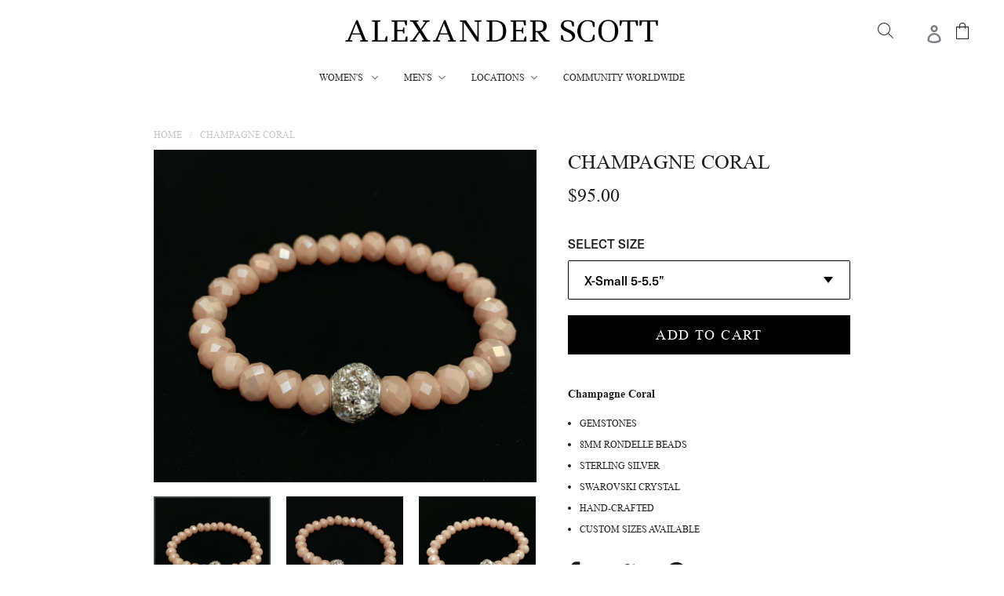

--- FILE ---
content_type: text/html; charset=utf-8
request_url: https://alexanderscottcollection.com/products/champagne-coral
body_size: 24868
content:
<!doctype html>
<!--[if IE 9]> <html class="ie9 no-js" lang="en"> <![endif]-->
<!--[if (gt IE 9)|!(IE)]><!--> <html class="no-js" lang="en"> <!--<![endif]-->
<head>


  
  <meta name="google-site-verification" content="qgJceak4Q7HfNc-FQmua-qmIocKh3JoLB3xoyPauS48" />
  <meta charset="utf-8">
  <meta http-equiv="X-UA-Compatible" content="IE=edge,chrome=1">
  <meta name="viewport" content="width=device-width,initial-scale=1">
  <meta name="theme-color" content="#0b0b0b">
  <link rel="canonical" href="https://alexanderscottcollection.com/products/champagne-coral"><title>Champagne Coral
&ndash; Alexander Scott Collection</title><meta name="description" content="Champagne Coral  Gemstones 8MM Rondelle Beads Sterling Silver  Swarovski Crystal Hand-Crafted  Custom Sizes Available "><!-- /snippets/social-meta-tags.liquid -->




<meta property="og:site_name" content="Alexander Scott Collection">
<meta property="og:url" content="https://alexanderscottcollection.com/products/champagne-coral">
<meta property="og:title" content="Champagne Coral">
<meta property="og:type" content="product">
<meta property="og:description" content="Champagne Coral  Gemstones 8MM Rondelle Beads Sterling Silver  Swarovski Crystal Hand-Crafted  Custom Sizes Available ">

  <meta property="og:price:amount" content="95.00">
  <meta property="og:price:currency" content="USD">

<meta property="og:image" content="http://alexanderscottcollection.com/cdn/shop/products/image_6598fdd0-6987-402f-8203-7cf6e60047d1_1200x1200.jpg?v=1571634297"><meta property="og:image" content="http://alexanderscottcollection.com/cdn/shop/products/image_789d95ad-5ea7-4c1c-b248-b53a513ccda7_1200x1200.jpg?v=1571634297"><meta property="og:image" content="http://alexanderscottcollection.com/cdn/shop/products/image_9373c44f-d822-4a39-be38-c47125e7cf0b_1200x1200.jpg?v=1571634297">
<meta property="og:image:secure_url" content="https://alexanderscottcollection.com/cdn/shop/products/image_6598fdd0-6987-402f-8203-7cf6e60047d1_1200x1200.jpg?v=1571634297"><meta property="og:image:secure_url" content="https://alexanderscottcollection.com/cdn/shop/products/image_789d95ad-5ea7-4c1c-b248-b53a513ccda7_1200x1200.jpg?v=1571634297"><meta property="og:image:secure_url" content="https://alexanderscottcollection.com/cdn/shop/products/image_9373c44f-d822-4a39-be38-c47125e7cf0b_1200x1200.jpg?v=1571634297">


<meta name="twitter:card" content="summary_large_image">
<meta name="twitter:title" content="Champagne Coral">
<meta name="twitter:description" content="Champagne Coral  Gemstones 8MM Rondelle Beads Sterling Silver  Swarovski Crystal Hand-Crafted  Custom Sizes Available ">

  <link rel="stylesheet" href="https://use.fontawesome.com/releases/v5.5.0/css/all.css" integrity="sha384-B4dIYHKNBt8Bc12p+WXckhzcICo0wtJAoU8YZTY5qE0Id1GSseTk6S+L3BlXeVIU" crossorigin="anonymous">
  <link rel="stylesheet" href="https://cdnjs.cloudflare.com/ajax/libs/Swiper/4.4.2/css/swiper.min.css">
  <link href="//alexanderscottcollection.com/cdn/shop/t/11/assets/theme.scss.css?v=183570456846101836251728420699" rel="stylesheet" type="text/css" media="all" />
  <link href="//alexanderscottcollection.com/cdn/shop/t/11/assets/styles.scss.css?v=124095671322270584211548430407" rel="stylesheet" type="text/css" media="all" />
  <script src="//alexanderscottcollection.com/cdn/shop/t/11/assets/ajaxinate.min.js?v=128818784547610118471548190412" type="text/javascript"></script>

  <script>
    var theme = {
      strings: {
        addToCart: "Add to cart",
        soldOut: "Sold out",
        unavailable: "Unavailable",
        regularPrice: "Regular price",
        sale: "Sale",
        showMore: "Show More",
        showLess: "Show Less",
        addressError: "Error looking up that address",
        addressNoResults: "No results for that address",
        addressQueryLimit: "You have exceeded the Google API usage limit. Consider upgrading to a \u003ca href=\"https:\/\/developers.google.com\/maps\/premium\/usage-limits\"\u003ePremium Plan\u003c\/a\u003e.",
        authError: "There was a problem authenticating your Google Maps account.",
        newWindow: "Opens in a new window.",
        external: "Opens external website.",
        newWindowExternal: "Opens external website in a new window."
      },
      moneyFormat: "${{amount}}"
    }

    document.documentElement.className = document.documentElement.className.replace('no-js', 'js');
  </script>
<script src="https://code.jquery.com/jquery-3.3.1.slim.min.js" integrity="sha384-q8i/X+965DzO0rT7abK41JStQIAqVgRVzpbzo5smXKp4YfRvH+8abtTE1Pi6jizo" crossorigin="anonymous"></script>
  <script src="https://cdnjs.cloudflare.com/ajax/libs/popper.js/1.14.3/umd/popper.min.js" integrity="sha384-ZMP7rVo3mIykV+2+9J3UJ46jBk0WLaUAdn689aCwoqbBJiSnjAK/l8WvCWPIPm49" crossorigin="anonymous"></script>
  <script src="https://cdnjs.cloudflare.com/ajax/libs/Swiper/4.4.2/js/swiper.min.js"></script>
  <!--[if (lte IE 9) ]><script src="//alexanderscottcollection.com/cdn/shop/t/11/assets/match-media.min.js?v=22265819453975888031547473758" type="text/javascript"></script><![endif]--><!--[if (gt IE 9)|!(IE)]><!--><script src="//alexanderscottcollection.com/cdn/shop/t/11/assets/lazysizes.js?v=68441465964607740661547473758" async="async"></script><!--<![endif]-->
  <!--[if lte IE 9]><script src="//alexanderscottcollection.com/cdn/shop/t/11/assets/lazysizes.min.js?v=5226"></script><![endif]-->

  <!--[if (gt IE 9)|!(IE)]><!--><script src="//alexanderscottcollection.com/cdn/shop/t/11/assets/vendor.js?v=121857302354663160541547473759" defer="defer"></script><!--<![endif]-->
  <!--[if lte IE 9]><script src="//alexanderscottcollection.com/cdn/shop/t/11/assets/vendor.js?v=121857302354663160541547473759"></script><![endif]-->

  <!--[if (gt IE 9)|!(IE)]><!--><script src="//alexanderscottcollection.com/cdn/shop/t/11/assets/theme.js?v=82109112398939883021639407634" defer="defer"></script><!--<![endif]-->
  <!--[if lte IE 9]><script src="//alexanderscottcollection.com/cdn/shop/t/11/assets/theme.js?v=82109112398939883021639407634"></script><![endif]-->

    <!--[if (gt IE 9)|!(IE)]><!--><script src="//alexanderscottcollection.com/cdn/shop/t/11/assets/slick.js?v=18270799639888039791547473759" defer="defer"></script><!--<![endif]-->
  <!--[if lte IE 9]><script src="//alexanderscottcollection.com/cdn/shop/t/11/assets/slick.js?v=18270799639888039791547473759"></script><![endif]-->
  <script>window.performance && window.performance.mark && window.performance.mark('shopify.content_for_header.start');</script><meta id="shopify-digital-wallet" name="shopify-digital-wallet" content="/18403345/digital_wallets/dialog">
<meta name="shopify-checkout-api-token" content="70c7b04adf5971d90284d6831fbfa402">
<meta id="in-context-paypal-metadata" data-shop-id="18403345" data-venmo-supported="false" data-environment="production" data-locale="en_US" data-paypal-v4="true" data-currency="USD">
<link rel="alternate" type="application/json+oembed" href="https://alexanderscottcollection.com/products/champagne-coral.oembed">
<script async="async" src="/checkouts/internal/preloads.js?locale=en-US"></script>
<link rel="preconnect" href="https://shop.app" crossorigin="anonymous">
<script async="async" src="https://shop.app/checkouts/internal/preloads.js?locale=en-US&shop_id=18403345" crossorigin="anonymous"></script>
<script id="apple-pay-shop-capabilities" type="application/json">{"shopId":18403345,"countryCode":"US","currencyCode":"USD","merchantCapabilities":["supports3DS"],"merchantId":"gid:\/\/shopify\/Shop\/18403345","merchantName":"Alexander Scott Collection","requiredBillingContactFields":["postalAddress","email"],"requiredShippingContactFields":["postalAddress","email"],"shippingType":"shipping","supportedNetworks":["visa","masterCard","amex","discover","elo","jcb"],"total":{"type":"pending","label":"Alexander Scott Collection","amount":"1.00"},"shopifyPaymentsEnabled":true,"supportsSubscriptions":true}</script>
<script id="shopify-features" type="application/json">{"accessToken":"70c7b04adf5971d90284d6831fbfa402","betas":["rich-media-storefront-analytics"],"domain":"alexanderscottcollection.com","predictiveSearch":true,"shopId":18403345,"locale":"en"}</script>
<script>var Shopify = Shopify || {};
Shopify.shop = "alexanderscottcollection.myshopify.com";
Shopify.locale = "en";
Shopify.currency = {"active":"USD","rate":"1.0"};
Shopify.country = "US";
Shopify.theme = {"name":"DM-Redesign","id":33472577579,"schema_name":"Debut","schema_version":"10.0.1","theme_store_id":null,"role":"main"};
Shopify.theme.handle = "null";
Shopify.theme.style = {"id":null,"handle":null};
Shopify.cdnHost = "alexanderscottcollection.com/cdn";
Shopify.routes = Shopify.routes || {};
Shopify.routes.root = "/";</script>
<script type="module">!function(o){(o.Shopify=o.Shopify||{}).modules=!0}(window);</script>
<script>!function(o){function n(){var o=[];function n(){o.push(Array.prototype.slice.apply(arguments))}return n.q=o,n}var t=o.Shopify=o.Shopify||{};t.loadFeatures=n(),t.autoloadFeatures=n()}(window);</script>
<script>
  window.ShopifyPay = window.ShopifyPay || {};
  window.ShopifyPay.apiHost = "shop.app\/pay";
  window.ShopifyPay.redirectState = null;
</script>
<script id="shop-js-analytics" type="application/json">{"pageType":"product"}</script>
<script defer="defer" async type="module" src="//alexanderscottcollection.com/cdn/shopifycloud/shop-js/modules/v2/client.init-shop-cart-sync_C5BV16lS.en.esm.js"></script>
<script defer="defer" async type="module" src="//alexanderscottcollection.com/cdn/shopifycloud/shop-js/modules/v2/chunk.common_CygWptCX.esm.js"></script>
<script type="module">
  await import("//alexanderscottcollection.com/cdn/shopifycloud/shop-js/modules/v2/client.init-shop-cart-sync_C5BV16lS.en.esm.js");
await import("//alexanderscottcollection.com/cdn/shopifycloud/shop-js/modules/v2/chunk.common_CygWptCX.esm.js");

  window.Shopify.SignInWithShop?.initShopCartSync?.({"fedCMEnabled":true,"windoidEnabled":true});

</script>
<script>
  window.Shopify = window.Shopify || {};
  if (!window.Shopify.featureAssets) window.Shopify.featureAssets = {};
  window.Shopify.featureAssets['shop-js'] = {"shop-cart-sync":["modules/v2/client.shop-cart-sync_ZFArdW7E.en.esm.js","modules/v2/chunk.common_CygWptCX.esm.js"],"init-fed-cm":["modules/v2/client.init-fed-cm_CmiC4vf6.en.esm.js","modules/v2/chunk.common_CygWptCX.esm.js"],"shop-button":["modules/v2/client.shop-button_tlx5R9nI.en.esm.js","modules/v2/chunk.common_CygWptCX.esm.js"],"shop-cash-offers":["modules/v2/client.shop-cash-offers_DOA2yAJr.en.esm.js","modules/v2/chunk.common_CygWptCX.esm.js","modules/v2/chunk.modal_D71HUcav.esm.js"],"init-windoid":["modules/v2/client.init-windoid_sURxWdc1.en.esm.js","modules/v2/chunk.common_CygWptCX.esm.js"],"shop-toast-manager":["modules/v2/client.shop-toast-manager_ClPi3nE9.en.esm.js","modules/v2/chunk.common_CygWptCX.esm.js"],"init-shop-email-lookup-coordinator":["modules/v2/client.init-shop-email-lookup-coordinator_B8hsDcYM.en.esm.js","modules/v2/chunk.common_CygWptCX.esm.js"],"init-shop-cart-sync":["modules/v2/client.init-shop-cart-sync_C5BV16lS.en.esm.js","modules/v2/chunk.common_CygWptCX.esm.js"],"avatar":["modules/v2/client.avatar_BTnouDA3.en.esm.js"],"pay-button":["modules/v2/client.pay-button_FdsNuTd3.en.esm.js","modules/v2/chunk.common_CygWptCX.esm.js"],"init-customer-accounts":["modules/v2/client.init-customer-accounts_DxDtT_ad.en.esm.js","modules/v2/client.shop-login-button_C5VAVYt1.en.esm.js","modules/v2/chunk.common_CygWptCX.esm.js","modules/v2/chunk.modal_D71HUcav.esm.js"],"init-shop-for-new-customer-accounts":["modules/v2/client.init-shop-for-new-customer-accounts_ChsxoAhi.en.esm.js","modules/v2/client.shop-login-button_C5VAVYt1.en.esm.js","modules/v2/chunk.common_CygWptCX.esm.js","modules/v2/chunk.modal_D71HUcav.esm.js"],"shop-login-button":["modules/v2/client.shop-login-button_C5VAVYt1.en.esm.js","modules/v2/chunk.common_CygWptCX.esm.js","modules/v2/chunk.modal_D71HUcav.esm.js"],"init-customer-accounts-sign-up":["modules/v2/client.init-customer-accounts-sign-up_CPSyQ0Tj.en.esm.js","modules/v2/client.shop-login-button_C5VAVYt1.en.esm.js","modules/v2/chunk.common_CygWptCX.esm.js","modules/v2/chunk.modal_D71HUcav.esm.js"],"shop-follow-button":["modules/v2/client.shop-follow-button_Cva4Ekp9.en.esm.js","modules/v2/chunk.common_CygWptCX.esm.js","modules/v2/chunk.modal_D71HUcav.esm.js"],"checkout-modal":["modules/v2/client.checkout-modal_BPM8l0SH.en.esm.js","modules/v2/chunk.common_CygWptCX.esm.js","modules/v2/chunk.modal_D71HUcav.esm.js"],"lead-capture":["modules/v2/client.lead-capture_Bi8yE_yS.en.esm.js","modules/v2/chunk.common_CygWptCX.esm.js","modules/v2/chunk.modal_D71HUcav.esm.js"],"shop-login":["modules/v2/client.shop-login_D6lNrXab.en.esm.js","modules/v2/chunk.common_CygWptCX.esm.js","modules/v2/chunk.modal_D71HUcav.esm.js"],"payment-terms":["modules/v2/client.payment-terms_CZxnsJam.en.esm.js","modules/v2/chunk.common_CygWptCX.esm.js","modules/v2/chunk.modal_D71HUcav.esm.js"]};
</script>
<script>(function() {
  var isLoaded = false;
  function asyncLoad() {
    if (isLoaded) return;
    isLoaded = true;
    var urls = ["https:\/\/static.klaviyo.com\/onsite\/js\/RSMTYM\/klaviyo.js?company_id=RSMTYM\u0026shop=alexanderscottcollection.myshopify.com","https:\/\/cdn-spurit.com\/all-apps\/checker.js?shop=alexanderscottcollection.myshopify.com","https:\/\/cdn-spurit.com\/all-apps\/thank-you-pao-page.js?shop=alexanderscottcollection.myshopify.com"];
    for (var i = 0; i < urls.length; i++) {
      var s = document.createElement('script');
      s.type = 'text/javascript';
      s.async = true;
      s.src = urls[i];
      var x = document.getElementsByTagName('script')[0];
      x.parentNode.insertBefore(s, x);
    }
  };
  if(window.attachEvent) {
    window.attachEvent('onload', asyncLoad);
  } else {
    window.addEventListener('load', asyncLoad, false);
  }
})();</script>
<script id="__st">var __st={"a":18403345,"offset":-21600,"reqid":"ba394ec7-8b22-4524-9552-893c1a8d7f00-1768726277","pageurl":"alexanderscottcollection.com\/products\/champagne-coral","u":"18f0a2e2e6f4","p":"product","rtyp":"product","rid":1606940426283};</script>
<script>window.ShopifyPaypalV4VisibilityTracking = true;</script>
<script id="captcha-bootstrap">!function(){'use strict';const t='contact',e='account',n='new_comment',o=[[t,t],['blogs',n],['comments',n],[t,'customer']],c=[[e,'customer_login'],[e,'guest_login'],[e,'recover_customer_password'],[e,'create_customer']],r=t=>t.map((([t,e])=>`form[action*='/${t}']:not([data-nocaptcha='true']) input[name='form_type'][value='${e}']`)).join(','),a=t=>()=>t?[...document.querySelectorAll(t)].map((t=>t.form)):[];function s(){const t=[...o],e=r(t);return a(e)}const i='password',u='form_key',d=['recaptcha-v3-token','g-recaptcha-response','h-captcha-response',i],f=()=>{try{return window.sessionStorage}catch{return}},m='__shopify_v',_=t=>t.elements[u];function p(t,e,n=!1){try{const o=window.sessionStorage,c=JSON.parse(o.getItem(e)),{data:r}=function(t){const{data:e,action:n}=t;return t[m]||n?{data:e,action:n}:{data:t,action:n}}(c);for(const[e,n]of Object.entries(r))t.elements[e]&&(t.elements[e].value=n);n&&o.removeItem(e)}catch(o){console.error('form repopulation failed',{error:o})}}const l='form_type',E='cptcha';function T(t){t.dataset[E]=!0}const w=window,h=w.document,L='Shopify',v='ce_forms',y='captcha';let A=!1;((t,e)=>{const n=(g='f06e6c50-85a8-45c8-87d0-21a2b65856fe',I='https://cdn.shopify.com/shopifycloud/storefront-forms-hcaptcha/ce_storefront_forms_captcha_hcaptcha.v1.5.2.iife.js',D={infoText:'Protected by hCaptcha',privacyText:'Privacy',termsText:'Terms'},(t,e,n)=>{const o=w[L][v],c=o.bindForm;if(c)return c(t,g,e,D).then(n);var r;o.q.push([[t,g,e,D],n]),r=I,A||(h.body.append(Object.assign(h.createElement('script'),{id:'captcha-provider',async:!0,src:r})),A=!0)});var g,I,D;w[L]=w[L]||{},w[L][v]=w[L][v]||{},w[L][v].q=[],w[L][y]=w[L][y]||{},w[L][y].protect=function(t,e){n(t,void 0,e),T(t)},Object.freeze(w[L][y]),function(t,e,n,w,h,L){const[v,y,A,g]=function(t,e,n){const i=e?o:[],u=t?c:[],d=[...i,...u],f=r(d),m=r(i),_=r(d.filter((([t,e])=>n.includes(e))));return[a(f),a(m),a(_),s()]}(w,h,L),I=t=>{const e=t.target;return e instanceof HTMLFormElement?e:e&&e.form},D=t=>v().includes(t);t.addEventListener('submit',(t=>{const e=I(t);if(!e)return;const n=D(e)&&!e.dataset.hcaptchaBound&&!e.dataset.recaptchaBound,o=_(e),c=g().includes(e)&&(!o||!o.value);(n||c)&&t.preventDefault(),c&&!n&&(function(t){try{if(!f())return;!function(t){const e=f();if(!e)return;const n=_(t);if(!n)return;const o=n.value;o&&e.removeItem(o)}(t);const e=Array.from(Array(32),(()=>Math.random().toString(36)[2])).join('');!function(t,e){_(t)||t.append(Object.assign(document.createElement('input'),{type:'hidden',name:u})),t.elements[u].value=e}(t,e),function(t,e){const n=f();if(!n)return;const o=[...t.querySelectorAll(`input[type='${i}']`)].map((({name:t})=>t)),c=[...d,...o],r={};for(const[a,s]of new FormData(t).entries())c.includes(a)||(r[a]=s);n.setItem(e,JSON.stringify({[m]:1,action:t.action,data:r}))}(t,e)}catch(e){console.error('failed to persist form',e)}}(e),e.submit())}));const S=(t,e)=>{t&&!t.dataset[E]&&(n(t,e.some((e=>e===t))),T(t))};for(const o of['focusin','change'])t.addEventListener(o,(t=>{const e=I(t);D(e)&&S(e,y())}));const B=e.get('form_key'),M=e.get(l),P=B&&M;t.addEventListener('DOMContentLoaded',(()=>{const t=y();if(P)for(const e of t)e.elements[l].value===M&&p(e,B);[...new Set([...A(),...v().filter((t=>'true'===t.dataset.shopifyCaptcha))])].forEach((e=>S(e,t)))}))}(h,new URLSearchParams(w.location.search),n,t,e,['guest_login'])})(!0,!0)}();</script>
<script integrity="sha256-4kQ18oKyAcykRKYeNunJcIwy7WH5gtpwJnB7kiuLZ1E=" data-source-attribution="shopify.loadfeatures" defer="defer" src="//alexanderscottcollection.com/cdn/shopifycloud/storefront/assets/storefront/load_feature-a0a9edcb.js" crossorigin="anonymous"></script>
<script crossorigin="anonymous" defer="defer" src="//alexanderscottcollection.com/cdn/shopifycloud/storefront/assets/shopify_pay/storefront-65b4c6d7.js?v=20250812"></script>
<script data-source-attribution="shopify.dynamic_checkout.dynamic.init">var Shopify=Shopify||{};Shopify.PaymentButton=Shopify.PaymentButton||{isStorefrontPortableWallets:!0,init:function(){window.Shopify.PaymentButton.init=function(){};var t=document.createElement("script");t.src="https://alexanderscottcollection.com/cdn/shopifycloud/portable-wallets/latest/portable-wallets.en.js",t.type="module",document.head.appendChild(t)}};
</script>
<script data-source-attribution="shopify.dynamic_checkout.buyer_consent">
  function portableWalletsHideBuyerConsent(e){var t=document.getElementById("shopify-buyer-consent"),n=document.getElementById("shopify-subscription-policy-button");t&&n&&(t.classList.add("hidden"),t.setAttribute("aria-hidden","true"),n.removeEventListener("click",e))}function portableWalletsShowBuyerConsent(e){var t=document.getElementById("shopify-buyer-consent"),n=document.getElementById("shopify-subscription-policy-button");t&&n&&(t.classList.remove("hidden"),t.removeAttribute("aria-hidden"),n.addEventListener("click",e))}window.Shopify?.PaymentButton&&(window.Shopify.PaymentButton.hideBuyerConsent=portableWalletsHideBuyerConsent,window.Shopify.PaymentButton.showBuyerConsent=portableWalletsShowBuyerConsent);
</script>
<script data-source-attribution="shopify.dynamic_checkout.cart.bootstrap">document.addEventListener("DOMContentLoaded",(function(){function t(){return document.querySelector("shopify-accelerated-checkout-cart, shopify-accelerated-checkout")}if(t())Shopify.PaymentButton.init();else{new MutationObserver((function(e,n){t()&&(Shopify.PaymentButton.init(),n.disconnect())})).observe(document.body,{childList:!0,subtree:!0})}}));
</script>
<link id="shopify-accelerated-checkout-styles" rel="stylesheet" media="screen" href="https://alexanderscottcollection.com/cdn/shopifycloud/portable-wallets/latest/accelerated-checkout-backwards-compat.css" crossorigin="anonymous">
<style id="shopify-accelerated-checkout-cart">
        #shopify-buyer-consent {
  margin-top: 1em;
  display: inline-block;
  width: 100%;
}

#shopify-buyer-consent.hidden {
  display: none;
}

#shopify-subscription-policy-button {
  background: none;
  border: none;
  padding: 0;
  text-decoration: underline;
  font-size: inherit;
  cursor: pointer;
}

#shopify-subscription-policy-button::before {
  box-shadow: none;
}

      </style>
<script id="sections-script" data-sections="header" defer="defer" src="//alexanderscottcollection.com/cdn/shop/t/11/compiled_assets/scripts.js?v=5226"></script>
<script>window.performance && window.performance.mark && window.performance.mark('shopify.content_for_header.end');</script>
<script type="text/javascript">window.moneyFormat = "${{amount}}";
  window.shopCurrency = "USD";
  window.assetsUrl = '//alexanderscottcollection.com/cdn/shop/t/11/assets/';
</script>
<script>
  window.globoRelatedProductsConfig = {
    apiUrl: "https://related-products.globosoftware.net/api",
    alternateApiUrl: "https://related-products.globosoftware.net",
    shop: "alexanderscottcollection.myshopify.com",
    shopNumber: 38156,
    domain: "alexanderscottcollection.com",
    customer:null,
    urls: {
      search: "\/search",
      collection: "\/collections",
    },
    page: 'product',
    translation: {"add_to_cart":"Add to cart","added_to_cart":"Added to cart","add_selected_to_cart":"Add selected to cart","added_selected_to_cart":"Added selected to cart","sale":"Sale","total_price":"Total Price","this_item":"This item","sold_out":"Sold out","add_to_cart_short":"ADD","added_to_cart_short":"ADDED"},
    settings: {"redirect":true,"new_tab":true,"image_ratio":"400:500","visible_tags":null,"hidden_tags":"","hidden_collections":null,"exclude_tags":"","carousel_autoplay":false,"carousel_disable_in_mobile":false,"carousel_loop":true,"carousel_rtl":false,"carousel_items":"5","sold_out":false,"discount":{"enable":false,"condition":"any","type":"percentage","value":10}},
    manualRecommendations: {},
    boughtTogetherIds: {},
    trendingProducts: [],
    productBoughtTogether: {"type":"product_bought_together","enable":false,"title":{"text":"We Recommend","color":"rgb(54, 56, 56)","fontSize":"30","align":"center"},"subtitle":{"text":"","color":"#212121","fontSize":"18"},"limit":4,"maxWidth":1200,"conditions":[{"id":"manual","status":1},{"id":"bought_together","status":1},{"id":"collection","type":"same","status":1},{"id":"type","type":"same","status":1},{"id":"vendor","type":"same","status":1},{"id":"global","status":1},{"id":"tags","type":"same","status":0}],"template":{"id":1,"elements":["price","addToCartBtn","variantSelector","saleLabel"],"productTitle":{"fontSize":"15","color":"rgb(54, 56, 56)"},"productPrice":{"fontSize":"14","color":"rgb(54, 56, 56)"},"productOldPrice":{"fontSize":16,"color":"#989898"},"button":{"fontSize":"14","color":"#ffffff","backgroundColor":"#6371c7"},"saleLabel":{"color":"#fff","backgroundColor":"#c00000"},"this_item":true,"selected":true},"random":0,"discount":true},
    productRelated: {"type":"product_related","enable":false,"title":{"text":"WE RECOMMEND","color":"rgb(54, 56, 56)","fontSize":30,"align":"center"},"subtitle":{"text":"","color":"#212121","fontSize":"18"},"limit":4,"maxWidth":1260,"conditions":[{"id":"manual","status":1},{"id":"bought_together","status":1},{"id":"collection","type":"same","status":1},{"id":"type","type":"same","status":1},{"id":"vendor","type":"same","status":1},{"id":"global","status":1},{"id":"tags","type":"same","status":0}],"template":{"id":1,"elements":["price","addToCartBtn","variantSelector","saleLabel"],"productTitle":{"fontSize":"15","color":"rgb(54, 56, 56)"},"productPrice":{"fontSize":"14","color":"rgb(54, 56, 56)"},"productOldPrice":{"fontSize":16,"color":"#989898"},"button":{"fontSize":"14","color":"#ffffff","backgroundColor":"#6371c7"},"saleLabel":{"color":"#fff","backgroundColor":"#c00000"},"this_item":false,"selected":false},"random":0,"discount":false},
    cart: {"type":"cart","enable":false,"title":{"text":"WE RECOMMEND","color":"rgb(54, 56, 56)","fontSize":30,"align":"center"},"subtitle":{"text":"","color":"#212121","fontSize":"18"},"limit":4,"maxWidth":1260,"conditions":[{"id":"manual","status":1},{"id":"bought_together","status":1},{"id":"global","status":1},{"id":"tags","type":"same","status":0}],"template":{"id":1,"elements":["price","addToCartBtn","variantSelector","saleLabel"],"productTitle":{"fontSize":"14","color":"rgb(54, 56, 56)"},"productPrice":{"fontSize":"14","color":"rgb(54, 56, 56)"},"productOldPrice":{"fontSize":16,"color":"#989898"},"button":{"fontSize":"15","color":"#ffffff","backgroundColor":"#6371c7"},"saleLabel":{"color":"#fff","backgroundColor":"#c00000"},"this_item":true,"selected":true},"random":0,"discount":false},
    basis_collection_handle: 'all',
    widgets: [],
    offers: [],
    view_name: 'globo.alsobought',
    cart_properties_name: '_bundle',
    upsell_properties_name: '_upsell_bundle',
    discounted_ids: [],
    discount_min_amount: 0,
    offerdiscounted_ids: [],
    offerdiscount_min_amount: 0,data: {
      ids: ["1606940426283"],
      vendors: ["A.S.C"],
      types: [""],
      tags: ["Alexander Scott Collection","bracelet","Coral","silver","Swarovski"],
      collections: []
    },product: {
        id: "1606940426283",
        title: "Champagne Coral",
        handle: "champagne-coral",
        price: 9500,
        compare_at_price: 0,
        images: ["//alexanderscottcollection.com/cdn/shop/products/image_6598fdd0-6987-402f-8203-7cf6e60047d1.jpg?v=1571634297"],
         variants: [{"id":14874840629291,"title":"X-Small 5-5.5”","option1":"X-Small 5-5.5”","option2":null,"option3":null,"sku":"3390","requires_shipping":true,"taxable":true,"featured_image":null,"available":true,"name":"Champagne Coral - X-Small 5-5.5”","public_title":"X-Small 5-5.5”","options":["X-Small 5-5.5”"],"price":9500,"weight":0,"compare_at_price":0,"inventory_quantity":10,"inventory_management":"shopify","inventory_policy":"deny","barcode":"","requires_selling_plan":false,"selling_plan_allocations":[]},{"id":14874840662059,"title":"Small 5.5-6”","option1":"Small 5.5-6”","option2":null,"option3":null,"sku":"3391","requires_shipping":true,"taxable":true,"featured_image":null,"available":true,"name":"Champagne Coral - Small 5.5-6”","public_title":"Small 5.5-6”","options":["Small 5.5-6”"],"price":9500,"weight":0,"compare_at_price":0,"inventory_quantity":5,"inventory_management":"shopify","inventory_policy":"deny","barcode":"","requires_selling_plan":false,"selling_plan_allocations":[]},{"id":14874840694827,"title":"Medium 6-6.5”","option1":"Medium 6-6.5”","option2":null,"option3":null,"sku":"3392","requires_shipping":true,"taxable":true,"featured_image":null,"available":true,"name":"Champagne Coral - Medium 6-6.5”","public_title":"Medium 6-6.5”","options":["Medium 6-6.5”"],"price":9500,"weight":0,"compare_at_price":0,"inventory_quantity":6,"inventory_management":"shopify","inventory_policy":"deny","barcode":"","requires_selling_plan":false,"selling_plan_allocations":[]},{"id":14874840727595,"title":"Large 7-7.5”","option1":"Large 7-7.5”","option2":null,"option3":null,"sku":"3393","requires_shipping":true,"taxable":true,"featured_image":null,"available":true,"name":"Champagne Coral - Large 7-7.5”","public_title":"Large 7-7.5”","options":["Large 7-7.5”"],"price":9500,"weight":0,"compare_at_price":0,"inventory_quantity":5,"inventory_management":"shopify","inventory_policy":"deny","barcode":"","requires_selling_plan":false,"selling_plan_allocations":[]},{"id":14874840760363,"title":"X-Large 7.5-8”","option1":"X-Large 7.5-8”","option2":null,"option3":null,"sku":"3394","requires_shipping":true,"taxable":true,"featured_image":null,"available":true,"name":"Champagne Coral - X-Large 7.5-8”","public_title":"X-Large 7.5-8”","options":["X-Large 7.5-8”"],"price":9500,"weight":0,"compare_at_price":0,"inventory_quantity":8,"inventory_management":"shopify","inventory_policy":"deny","barcode":"","requires_selling_plan":false,"selling_plan_allocations":[]},{"id":14874840793131,"title":"XXL 8-8.5”","option1":"XXL 8-8.5”","option2":null,"option3":null,"sku":"3395","requires_shipping":true,"taxable":true,"featured_image":null,"available":true,"name":"Champagne Coral - XXL 8-8.5”","public_title":"XXL 8-8.5”","options":["XXL 8-8.5”"],"price":9500,"weight":0,"compare_at_price":0,"inventory_quantity":5,"inventory_management":"shopify","inventory_policy":"deny","barcode":"","requires_selling_plan":false,"selling_plan_allocations":[]}],
         available: true,
        vendor: "A.S.C",
        product_type: "",
        tags: ["Alexander Scott Collection","bracelet","Coral","silver","Swarovski"],
        published_at:"2018-11-23 14:18:16 -0600"
              },upselldatas:{},
    cartitems:[],
    no_image_url: "https://cdn.shopify.com/s/images/admin/no-image-large.gif"
  };
</script>
<script>globoRelatedProductsConfig.data.collections = globoRelatedProductsConfig.data.collections.concat(["new-under-100-collection"]);globoRelatedProductsConfig.boughtTogetherIds[1606940426283] =false;
  
    globoRelatedProductsConfig.upselldatas[1606940426283] = {
      title: "Champagne Coral",
      collections :["new-under-100-collection"],
      tags:["Alexander Scott Collection","bracelet","Coral","silver","Swarovski"],
      product_type:""};
</script><script defer src="//alexanderscottcollection.com/cdn/shop/t/11/assets/globo.alsobought.data.js?v=27267582121068419721658312921" type="text/javascript"></script>

<script defer src="//alexanderscottcollection.com/cdn/shop/t/11/assets/globo.alsobought.min.js?v=153782098372248249411662501695" type="text/javascript"></script>
<link rel="preload stylesheet" href="//alexanderscottcollection.com/cdn/shop/t/11/assets/globo.alsobought.css?v=180380860432931838771658312923" as="style">

  <!-- Hotjar Tracking Code for www.alexanderscottcollection.com -->
<script>
    (function(h,o,t,j,a,r){
        h.hj=h.hj||function(){(h.hj.q=h.hj.q||[]).push(arguments)};
        h._hjSettings={hjid:1946135,hjsv:6};
        a=o.getElementsByTagName('head')[0];
        r=o.createElement('script');r.async=1;
        r.src=t+h._hjSettings.hjid+j+h._hjSettings.hjsv;
        a.appendChild(r);
    })(window,document,'https://static.hotjar.com/c/hotjar-','.js?sv=');
</script>
<script id="sg-js-global-vars">
                        sgGlobalVars = {"storeId":"2de24261-8d75-444e-8c13-a23788f5d3f2","seenManagerPrompt":false,"storeIsActive":false,"targetInfo":{"cart":{"isAfterElem":false,"isBeforeElem":true,"customSelector":"form[action=\"\/cart\"]","isOn":true},"product":{"useCartButton":true,"isAfterElem":false,"isBeforeElem":true,"customSelector":"","isOn":true,"type":0},"roundUp":{"isAfterElem":false,"isBeforeElem":true,"customSelector":"","isOn":false,"useCheckoutButton":true}},"hideAdditionalScriptPrompt":false,"sgRoundUpId":null};
                        if(sgGlobalVars) {
                            sgGlobalVars.cart = {"note":null,"attributes":{},"original_total_price":0,"total_price":0,"total_discount":0,"total_weight":0.0,"item_count":0,"items":[],"requires_shipping":false,"currency":"USD","items_subtotal_price":0,"cart_level_discount_applications":[],"checkout_charge_amount":0};
                            sgGlobalVars.currentProduct = {"id":1606940426283,"title":"Champagne Coral","handle":"champagne-coral","description":"\u003cp\u003e\u003cstrong\u003eChampagne Coral \u003c\/strong\u003e\u003c\/p\u003e\n\u003cul\u003e\n\u003cli\u003eGemstones\u003c\/li\u003e\n\u003cli\u003e8MM Rondelle Beads\u003c\/li\u003e\n\u003cli\u003eSterling Silver \u003c\/li\u003e\n\u003cli\u003eSwarovski Crystal\u003c\/li\u003e\n\u003cli\u003eHand-Crafted \u003c\/li\u003e\n\u003cli\u003eCustom Sizes Available \u003c\/li\u003e\n\u003c\/ul\u003e","published_at":"2018-11-23T14:18:16-06:00","created_at":"2018-11-23T14:18:16-06:00","vendor":"A.S.C","type":"","tags":["Alexander Scott Collection","bracelet","Coral","silver","Swarovski"],"price":9500,"price_min":9500,"price_max":9500,"available":true,"price_varies":false,"compare_at_price":0,"compare_at_price_min":0,"compare_at_price_max":0,"compare_at_price_varies":false,"variants":[{"id":14874840629291,"title":"X-Small 5-5.5”","option1":"X-Small 5-5.5”","option2":null,"option3":null,"sku":"3390","requires_shipping":true,"taxable":true,"featured_image":null,"available":true,"name":"Champagne Coral - X-Small 5-5.5”","public_title":"X-Small 5-5.5”","options":["X-Small 5-5.5”"],"price":9500,"weight":0,"compare_at_price":0,"inventory_quantity":10,"inventory_management":"shopify","inventory_policy":"deny","barcode":"","requires_selling_plan":false,"selling_plan_allocations":[]},{"id":14874840662059,"title":"Small 5.5-6”","option1":"Small 5.5-6”","option2":null,"option3":null,"sku":"3391","requires_shipping":true,"taxable":true,"featured_image":null,"available":true,"name":"Champagne Coral - Small 5.5-6”","public_title":"Small 5.5-6”","options":["Small 5.5-6”"],"price":9500,"weight":0,"compare_at_price":0,"inventory_quantity":5,"inventory_management":"shopify","inventory_policy":"deny","barcode":"","requires_selling_plan":false,"selling_plan_allocations":[]},{"id":14874840694827,"title":"Medium 6-6.5”","option1":"Medium 6-6.5”","option2":null,"option3":null,"sku":"3392","requires_shipping":true,"taxable":true,"featured_image":null,"available":true,"name":"Champagne Coral - Medium 6-6.5”","public_title":"Medium 6-6.5”","options":["Medium 6-6.5”"],"price":9500,"weight":0,"compare_at_price":0,"inventory_quantity":6,"inventory_management":"shopify","inventory_policy":"deny","barcode":"","requires_selling_plan":false,"selling_plan_allocations":[]},{"id":14874840727595,"title":"Large 7-7.5”","option1":"Large 7-7.5”","option2":null,"option3":null,"sku":"3393","requires_shipping":true,"taxable":true,"featured_image":null,"available":true,"name":"Champagne Coral - Large 7-7.5”","public_title":"Large 7-7.5”","options":["Large 7-7.5”"],"price":9500,"weight":0,"compare_at_price":0,"inventory_quantity":5,"inventory_management":"shopify","inventory_policy":"deny","barcode":"","requires_selling_plan":false,"selling_plan_allocations":[]},{"id":14874840760363,"title":"X-Large 7.5-8”","option1":"X-Large 7.5-8”","option2":null,"option3":null,"sku":"3394","requires_shipping":true,"taxable":true,"featured_image":null,"available":true,"name":"Champagne Coral - X-Large 7.5-8”","public_title":"X-Large 7.5-8”","options":["X-Large 7.5-8”"],"price":9500,"weight":0,"compare_at_price":0,"inventory_quantity":8,"inventory_management":"shopify","inventory_policy":"deny","barcode":"","requires_selling_plan":false,"selling_plan_allocations":[]},{"id":14874840793131,"title":"XXL 8-8.5”","option1":"XXL 8-8.5”","option2":null,"option3":null,"sku":"3395","requires_shipping":true,"taxable":true,"featured_image":null,"available":true,"name":"Champagne Coral - XXL 8-8.5”","public_title":"XXL 8-8.5”","options":["XXL 8-8.5”"],"price":9500,"weight":0,"compare_at_price":0,"inventory_quantity":5,"inventory_management":"shopify","inventory_policy":"deny","barcode":"","requires_selling_plan":false,"selling_plan_allocations":[]}],"images":["\/\/alexanderscottcollection.com\/cdn\/shop\/products\/image_6598fdd0-6987-402f-8203-7cf6e60047d1.jpg?v=1571634297","\/\/alexanderscottcollection.com\/cdn\/shop\/products\/image_789d95ad-5ea7-4c1c-b248-b53a513ccda7.jpg?v=1571634297","\/\/alexanderscottcollection.com\/cdn\/shop\/products\/image_9373c44f-d822-4a39-be38-c47125e7cf0b.jpg?v=1571634297","\/\/alexanderscottcollection.com\/cdn\/shop\/products\/image_4ef01318-eac6-45e7-a1f9-c0af102d42bc.jpg?v=1571634297"],"featured_image":"\/\/alexanderscottcollection.com\/cdn\/shop\/products\/image_6598fdd0-6987-402f-8203-7cf6e60047d1.jpg?v=1571634297","options":["Size"],"media":[{"alt":null,"id":2578176802859,"position":1,"preview_image":{"aspect_ratio":1.0,"height":3024,"width":3024,"src":"\/\/alexanderscottcollection.com\/cdn\/shop\/products\/image_6598fdd0-6987-402f-8203-7cf6e60047d1.jpg?v=1571634297"},"aspect_ratio":1.0,"height":3024,"media_type":"image","src":"\/\/alexanderscottcollection.com\/cdn\/shop\/products\/image_6598fdd0-6987-402f-8203-7cf6e60047d1.jpg?v=1571634297","width":3024},{"alt":null,"id":2578176868395,"position":2,"preview_image":{"aspect_ratio":1.0,"height":3024,"width":3024,"src":"\/\/alexanderscottcollection.com\/cdn\/shop\/products\/image_789d95ad-5ea7-4c1c-b248-b53a513ccda7.jpg?v=1571634297"},"aspect_ratio":1.0,"height":3024,"media_type":"image","src":"\/\/alexanderscottcollection.com\/cdn\/shop\/products\/image_789d95ad-5ea7-4c1c-b248-b53a513ccda7.jpg?v=1571634297","width":3024},{"alt":null,"id":2578176901163,"position":3,"preview_image":{"aspect_ratio":1.0,"height":3024,"width":3024,"src":"\/\/alexanderscottcollection.com\/cdn\/shop\/products\/image_9373c44f-d822-4a39-be38-c47125e7cf0b.jpg?v=1571634297"},"aspect_ratio":1.0,"height":3024,"media_type":"image","src":"\/\/alexanderscottcollection.com\/cdn\/shop\/products\/image_9373c44f-d822-4a39-be38-c47125e7cf0b.jpg?v=1571634297","width":3024},{"alt":null,"id":2578176933931,"position":4,"preview_image":{"aspect_ratio":1.0,"height":3024,"width":3024,"src":"\/\/alexanderscottcollection.com\/cdn\/shop\/products\/image_4ef01318-eac6-45e7-a1f9-c0af102d42bc.jpg?v=1571634297"},"aspect_ratio":1.0,"height":3024,"media_type":"image","src":"\/\/alexanderscottcollection.com\/cdn\/shop\/products\/image_4ef01318-eac6-45e7-a1f9-c0af102d42bc.jpg?v=1571634297","width":3024}],"requires_selling_plan":false,"selling_plan_groups":[],"content":"\u003cp\u003e\u003cstrong\u003eChampagne Coral \u003c\/strong\u003e\u003c\/p\u003e\n\u003cul\u003e\n\u003cli\u003eGemstones\u003c\/li\u003e\n\u003cli\u003e8MM Rondelle Beads\u003c\/li\u003e\n\u003cli\u003eSterling Silver \u003c\/li\u003e\n\u003cli\u003eSwarovski Crystal\u003c\/li\u003e\n\u003cli\u003eHand-Crafted \u003c\/li\u003e\n\u003cli\u003eCustom Sizes Available \u003c\/li\u003e\n\u003c\/ul\u003e"};
                            sgGlobalVars.isAdmin = false;
                        }
                    </script><link href="https://monorail-edge.shopifysvc.com" rel="dns-prefetch">
<script>(function(){if ("sendBeacon" in navigator && "performance" in window) {try {var session_token_from_headers = performance.getEntriesByType('navigation')[0].serverTiming.find(x => x.name == '_s').description;} catch {var session_token_from_headers = undefined;}var session_cookie_matches = document.cookie.match(/_shopify_s=([^;]*)/);var session_token_from_cookie = session_cookie_matches && session_cookie_matches.length === 2 ? session_cookie_matches[1] : "";var session_token = session_token_from_headers || session_token_from_cookie || "";function handle_abandonment_event(e) {var entries = performance.getEntries().filter(function(entry) {return /monorail-edge.shopifysvc.com/.test(entry.name);});if (!window.abandonment_tracked && entries.length === 0) {window.abandonment_tracked = true;var currentMs = Date.now();var navigation_start = performance.timing.navigationStart;var payload = {shop_id: 18403345,url: window.location.href,navigation_start,duration: currentMs - navigation_start,session_token,page_type: "product"};window.navigator.sendBeacon("https://monorail-edge.shopifysvc.com/v1/produce", JSON.stringify({schema_id: "online_store_buyer_site_abandonment/1.1",payload: payload,metadata: {event_created_at_ms: currentMs,event_sent_at_ms: currentMs}}));}}window.addEventListener('pagehide', handle_abandonment_event);}}());</script>
<script id="web-pixels-manager-setup">(function e(e,d,r,n,o){if(void 0===o&&(o={}),!Boolean(null===(a=null===(i=window.Shopify)||void 0===i?void 0:i.analytics)||void 0===a?void 0:a.replayQueue)){var i,a;window.Shopify=window.Shopify||{};var t=window.Shopify;t.analytics=t.analytics||{};var s=t.analytics;s.replayQueue=[],s.publish=function(e,d,r){return s.replayQueue.push([e,d,r]),!0};try{self.performance.mark("wpm:start")}catch(e){}var l=function(){var e={modern:/Edge?\/(1{2}[4-9]|1[2-9]\d|[2-9]\d{2}|\d{4,})\.\d+(\.\d+|)|Firefox\/(1{2}[4-9]|1[2-9]\d|[2-9]\d{2}|\d{4,})\.\d+(\.\d+|)|Chrom(ium|e)\/(9{2}|\d{3,})\.\d+(\.\d+|)|(Maci|X1{2}).+ Version\/(15\.\d+|(1[6-9]|[2-9]\d|\d{3,})\.\d+)([,.]\d+|)( \(\w+\)|)( Mobile\/\w+|) Safari\/|Chrome.+OPR\/(9{2}|\d{3,})\.\d+\.\d+|(CPU[ +]OS|iPhone[ +]OS|CPU[ +]iPhone|CPU IPhone OS|CPU iPad OS)[ +]+(15[._]\d+|(1[6-9]|[2-9]\d|\d{3,})[._]\d+)([._]\d+|)|Android:?[ /-](13[3-9]|1[4-9]\d|[2-9]\d{2}|\d{4,})(\.\d+|)(\.\d+|)|Android.+Firefox\/(13[5-9]|1[4-9]\d|[2-9]\d{2}|\d{4,})\.\d+(\.\d+|)|Android.+Chrom(ium|e)\/(13[3-9]|1[4-9]\d|[2-9]\d{2}|\d{4,})\.\d+(\.\d+|)|SamsungBrowser\/([2-9]\d|\d{3,})\.\d+/,legacy:/Edge?\/(1[6-9]|[2-9]\d|\d{3,})\.\d+(\.\d+|)|Firefox\/(5[4-9]|[6-9]\d|\d{3,})\.\d+(\.\d+|)|Chrom(ium|e)\/(5[1-9]|[6-9]\d|\d{3,})\.\d+(\.\d+|)([\d.]+$|.*Safari\/(?![\d.]+ Edge\/[\d.]+$))|(Maci|X1{2}).+ Version\/(10\.\d+|(1[1-9]|[2-9]\d|\d{3,})\.\d+)([,.]\d+|)( \(\w+\)|)( Mobile\/\w+|) Safari\/|Chrome.+OPR\/(3[89]|[4-9]\d|\d{3,})\.\d+\.\d+|(CPU[ +]OS|iPhone[ +]OS|CPU[ +]iPhone|CPU IPhone OS|CPU iPad OS)[ +]+(10[._]\d+|(1[1-9]|[2-9]\d|\d{3,})[._]\d+)([._]\d+|)|Android:?[ /-](13[3-9]|1[4-9]\d|[2-9]\d{2}|\d{4,})(\.\d+|)(\.\d+|)|Mobile Safari.+OPR\/([89]\d|\d{3,})\.\d+\.\d+|Android.+Firefox\/(13[5-9]|1[4-9]\d|[2-9]\d{2}|\d{4,})\.\d+(\.\d+|)|Android.+Chrom(ium|e)\/(13[3-9]|1[4-9]\d|[2-9]\d{2}|\d{4,})\.\d+(\.\d+|)|Android.+(UC? ?Browser|UCWEB|U3)[ /]?(15\.([5-9]|\d{2,})|(1[6-9]|[2-9]\d|\d{3,})\.\d+)\.\d+|SamsungBrowser\/(5\.\d+|([6-9]|\d{2,})\.\d+)|Android.+MQ{2}Browser\/(14(\.(9|\d{2,})|)|(1[5-9]|[2-9]\d|\d{3,})(\.\d+|))(\.\d+|)|K[Aa][Ii]OS\/(3\.\d+|([4-9]|\d{2,})\.\d+)(\.\d+|)/},d=e.modern,r=e.legacy,n=navigator.userAgent;return n.match(d)?"modern":n.match(r)?"legacy":"unknown"}(),u="modern"===l?"modern":"legacy",c=(null!=n?n:{modern:"",legacy:""})[u],f=function(e){return[e.baseUrl,"/wpm","/b",e.hashVersion,"modern"===e.buildTarget?"m":"l",".js"].join("")}({baseUrl:d,hashVersion:r,buildTarget:u}),m=function(e){var d=e.version,r=e.bundleTarget,n=e.surface,o=e.pageUrl,i=e.monorailEndpoint;return{emit:function(e){var a=e.status,t=e.errorMsg,s=(new Date).getTime(),l=JSON.stringify({metadata:{event_sent_at_ms:s},events:[{schema_id:"web_pixels_manager_load/3.1",payload:{version:d,bundle_target:r,page_url:o,status:a,surface:n,error_msg:t},metadata:{event_created_at_ms:s}}]});if(!i)return console&&console.warn&&console.warn("[Web Pixels Manager] No Monorail endpoint provided, skipping logging."),!1;try{return self.navigator.sendBeacon.bind(self.navigator)(i,l)}catch(e){}var u=new XMLHttpRequest;try{return u.open("POST",i,!0),u.setRequestHeader("Content-Type","text/plain"),u.send(l),!0}catch(e){return console&&console.warn&&console.warn("[Web Pixels Manager] Got an unhandled error while logging to Monorail."),!1}}}}({version:r,bundleTarget:l,surface:e.surface,pageUrl:self.location.href,monorailEndpoint:e.monorailEndpoint});try{o.browserTarget=l,function(e){var d=e.src,r=e.async,n=void 0===r||r,o=e.onload,i=e.onerror,a=e.sri,t=e.scriptDataAttributes,s=void 0===t?{}:t,l=document.createElement("script"),u=document.querySelector("head"),c=document.querySelector("body");if(l.async=n,l.src=d,a&&(l.integrity=a,l.crossOrigin="anonymous"),s)for(var f in s)if(Object.prototype.hasOwnProperty.call(s,f))try{l.dataset[f]=s[f]}catch(e){}if(o&&l.addEventListener("load",o),i&&l.addEventListener("error",i),u)u.appendChild(l);else{if(!c)throw new Error("Did not find a head or body element to append the script");c.appendChild(l)}}({src:f,async:!0,onload:function(){if(!function(){var e,d;return Boolean(null===(d=null===(e=window.Shopify)||void 0===e?void 0:e.analytics)||void 0===d?void 0:d.initialized)}()){var d=window.webPixelsManager.init(e)||void 0;if(d){var r=window.Shopify.analytics;r.replayQueue.forEach((function(e){var r=e[0],n=e[1],o=e[2];d.publishCustomEvent(r,n,o)})),r.replayQueue=[],r.publish=d.publishCustomEvent,r.visitor=d.visitor,r.initialized=!0}}},onerror:function(){return m.emit({status:"failed",errorMsg:"".concat(f," has failed to load")})},sri:function(e){var d=/^sha384-[A-Za-z0-9+/=]+$/;return"string"==typeof e&&d.test(e)}(c)?c:"",scriptDataAttributes:o}),m.emit({status:"loading"})}catch(e){m.emit({status:"failed",errorMsg:(null==e?void 0:e.message)||"Unknown error"})}}})({shopId: 18403345,storefrontBaseUrl: "https://alexanderscottcollection.com",extensionsBaseUrl: "https://extensions.shopifycdn.com/cdn/shopifycloud/web-pixels-manager",monorailEndpoint: "https://monorail-edge.shopifysvc.com/unstable/produce_batch",surface: "storefront-renderer",enabledBetaFlags: ["2dca8a86"],webPixelsConfigList: [{"id":"73728187","eventPayloadVersion":"v1","runtimeContext":"LAX","scriptVersion":"1","type":"CUSTOM","privacyPurposes":["ANALYTICS"],"name":"Google Analytics tag (migrated)"},{"id":"shopify-app-pixel","configuration":"{}","eventPayloadVersion":"v1","runtimeContext":"STRICT","scriptVersion":"0450","apiClientId":"shopify-pixel","type":"APP","privacyPurposes":["ANALYTICS","MARKETING"]},{"id":"shopify-custom-pixel","eventPayloadVersion":"v1","runtimeContext":"LAX","scriptVersion":"0450","apiClientId":"shopify-pixel","type":"CUSTOM","privacyPurposes":["ANALYTICS","MARKETING"]}],isMerchantRequest: false,initData: {"shop":{"name":"Alexander Scott Collection","paymentSettings":{"currencyCode":"USD"},"myshopifyDomain":"alexanderscottcollection.myshopify.com","countryCode":"US","storefrontUrl":"https:\/\/alexanderscottcollection.com"},"customer":null,"cart":null,"checkout":null,"productVariants":[{"price":{"amount":95.0,"currencyCode":"USD"},"product":{"title":"Champagne Coral","vendor":"A.S.C","id":"1606940426283","untranslatedTitle":"Champagne Coral","url":"\/products\/champagne-coral","type":""},"id":"14874840629291","image":{"src":"\/\/alexanderscottcollection.com\/cdn\/shop\/products\/image_6598fdd0-6987-402f-8203-7cf6e60047d1.jpg?v=1571634297"},"sku":"3390","title":"X-Small 5-5.5”","untranslatedTitle":"X-Small 5-5.5”"},{"price":{"amount":95.0,"currencyCode":"USD"},"product":{"title":"Champagne Coral","vendor":"A.S.C","id":"1606940426283","untranslatedTitle":"Champagne Coral","url":"\/products\/champagne-coral","type":""},"id":"14874840662059","image":{"src":"\/\/alexanderscottcollection.com\/cdn\/shop\/products\/image_6598fdd0-6987-402f-8203-7cf6e60047d1.jpg?v=1571634297"},"sku":"3391","title":"Small 5.5-6”","untranslatedTitle":"Small 5.5-6”"},{"price":{"amount":95.0,"currencyCode":"USD"},"product":{"title":"Champagne Coral","vendor":"A.S.C","id":"1606940426283","untranslatedTitle":"Champagne Coral","url":"\/products\/champagne-coral","type":""},"id":"14874840694827","image":{"src":"\/\/alexanderscottcollection.com\/cdn\/shop\/products\/image_6598fdd0-6987-402f-8203-7cf6e60047d1.jpg?v=1571634297"},"sku":"3392","title":"Medium 6-6.5”","untranslatedTitle":"Medium 6-6.5”"},{"price":{"amount":95.0,"currencyCode":"USD"},"product":{"title":"Champagne Coral","vendor":"A.S.C","id":"1606940426283","untranslatedTitle":"Champagne Coral","url":"\/products\/champagne-coral","type":""},"id":"14874840727595","image":{"src":"\/\/alexanderscottcollection.com\/cdn\/shop\/products\/image_6598fdd0-6987-402f-8203-7cf6e60047d1.jpg?v=1571634297"},"sku":"3393","title":"Large 7-7.5”","untranslatedTitle":"Large 7-7.5”"},{"price":{"amount":95.0,"currencyCode":"USD"},"product":{"title":"Champagne Coral","vendor":"A.S.C","id":"1606940426283","untranslatedTitle":"Champagne Coral","url":"\/products\/champagne-coral","type":""},"id":"14874840760363","image":{"src":"\/\/alexanderscottcollection.com\/cdn\/shop\/products\/image_6598fdd0-6987-402f-8203-7cf6e60047d1.jpg?v=1571634297"},"sku":"3394","title":"X-Large 7.5-8”","untranslatedTitle":"X-Large 7.5-8”"},{"price":{"amount":95.0,"currencyCode":"USD"},"product":{"title":"Champagne Coral","vendor":"A.S.C","id":"1606940426283","untranslatedTitle":"Champagne Coral","url":"\/products\/champagne-coral","type":""},"id":"14874840793131","image":{"src":"\/\/alexanderscottcollection.com\/cdn\/shop\/products\/image_6598fdd0-6987-402f-8203-7cf6e60047d1.jpg?v=1571634297"},"sku":"3395","title":"XXL 8-8.5”","untranslatedTitle":"XXL 8-8.5”"}],"purchasingCompany":null},},"https://alexanderscottcollection.com/cdn","fcfee988w5aeb613cpc8e4bc33m6693e112",{"modern":"","legacy":""},{"shopId":"18403345","storefrontBaseUrl":"https:\/\/alexanderscottcollection.com","extensionBaseUrl":"https:\/\/extensions.shopifycdn.com\/cdn\/shopifycloud\/web-pixels-manager","surface":"storefront-renderer","enabledBetaFlags":"[\"2dca8a86\"]","isMerchantRequest":"false","hashVersion":"fcfee988w5aeb613cpc8e4bc33m6693e112","publish":"custom","events":"[[\"page_viewed\",{}],[\"product_viewed\",{\"productVariant\":{\"price\":{\"amount\":95.0,\"currencyCode\":\"USD\"},\"product\":{\"title\":\"Champagne Coral\",\"vendor\":\"A.S.C\",\"id\":\"1606940426283\",\"untranslatedTitle\":\"Champagne Coral\",\"url\":\"\/products\/champagne-coral\",\"type\":\"\"},\"id\":\"14874840629291\",\"image\":{\"src\":\"\/\/alexanderscottcollection.com\/cdn\/shop\/products\/image_6598fdd0-6987-402f-8203-7cf6e60047d1.jpg?v=1571634297\"},\"sku\":\"3390\",\"title\":\"X-Small 5-5.5”\",\"untranslatedTitle\":\"X-Small 5-5.5”\"}}]]"});</script><script>
  window.ShopifyAnalytics = window.ShopifyAnalytics || {};
  window.ShopifyAnalytics.meta = window.ShopifyAnalytics.meta || {};
  window.ShopifyAnalytics.meta.currency = 'USD';
  var meta = {"product":{"id":1606940426283,"gid":"gid:\/\/shopify\/Product\/1606940426283","vendor":"A.S.C","type":"","handle":"champagne-coral","variants":[{"id":14874840629291,"price":9500,"name":"Champagne Coral - X-Small 5-5.5”","public_title":"X-Small 5-5.5”","sku":"3390"},{"id":14874840662059,"price":9500,"name":"Champagne Coral - Small 5.5-6”","public_title":"Small 5.5-6”","sku":"3391"},{"id":14874840694827,"price":9500,"name":"Champagne Coral - Medium 6-6.5”","public_title":"Medium 6-6.5”","sku":"3392"},{"id":14874840727595,"price":9500,"name":"Champagne Coral - Large 7-7.5”","public_title":"Large 7-7.5”","sku":"3393"},{"id":14874840760363,"price":9500,"name":"Champagne Coral - X-Large 7.5-8”","public_title":"X-Large 7.5-8”","sku":"3394"},{"id":14874840793131,"price":9500,"name":"Champagne Coral - XXL 8-8.5”","public_title":"XXL 8-8.5”","sku":"3395"}],"remote":false},"page":{"pageType":"product","resourceType":"product","resourceId":1606940426283,"requestId":"ba394ec7-8b22-4524-9552-893c1a8d7f00-1768726277"}};
  for (var attr in meta) {
    window.ShopifyAnalytics.meta[attr] = meta[attr];
  }
</script>
<script class="analytics">
  (function () {
    var customDocumentWrite = function(content) {
      var jquery = null;

      if (window.jQuery) {
        jquery = window.jQuery;
      } else if (window.Checkout && window.Checkout.$) {
        jquery = window.Checkout.$;
      }

      if (jquery) {
        jquery('body').append(content);
      }
    };

    var hasLoggedConversion = function(token) {
      if (token) {
        return document.cookie.indexOf('loggedConversion=' + token) !== -1;
      }
      return false;
    }

    var setCookieIfConversion = function(token) {
      if (token) {
        var twoMonthsFromNow = new Date(Date.now());
        twoMonthsFromNow.setMonth(twoMonthsFromNow.getMonth() + 2);

        document.cookie = 'loggedConversion=' + token + '; expires=' + twoMonthsFromNow;
      }
    }

    var trekkie = window.ShopifyAnalytics.lib = window.trekkie = window.trekkie || [];
    if (trekkie.integrations) {
      return;
    }
    trekkie.methods = [
      'identify',
      'page',
      'ready',
      'track',
      'trackForm',
      'trackLink'
    ];
    trekkie.factory = function(method) {
      return function() {
        var args = Array.prototype.slice.call(arguments);
        args.unshift(method);
        trekkie.push(args);
        return trekkie;
      };
    };
    for (var i = 0; i < trekkie.methods.length; i++) {
      var key = trekkie.methods[i];
      trekkie[key] = trekkie.factory(key);
    }
    trekkie.load = function(config) {
      trekkie.config = config || {};
      trekkie.config.initialDocumentCookie = document.cookie;
      var first = document.getElementsByTagName('script')[0];
      var script = document.createElement('script');
      script.type = 'text/javascript';
      script.onerror = function(e) {
        var scriptFallback = document.createElement('script');
        scriptFallback.type = 'text/javascript';
        scriptFallback.onerror = function(error) {
                var Monorail = {
      produce: function produce(monorailDomain, schemaId, payload) {
        var currentMs = new Date().getTime();
        var event = {
          schema_id: schemaId,
          payload: payload,
          metadata: {
            event_created_at_ms: currentMs,
            event_sent_at_ms: currentMs
          }
        };
        return Monorail.sendRequest("https://" + monorailDomain + "/v1/produce", JSON.stringify(event));
      },
      sendRequest: function sendRequest(endpointUrl, payload) {
        // Try the sendBeacon API
        if (window && window.navigator && typeof window.navigator.sendBeacon === 'function' && typeof window.Blob === 'function' && !Monorail.isIos12()) {
          var blobData = new window.Blob([payload], {
            type: 'text/plain'
          });

          if (window.navigator.sendBeacon(endpointUrl, blobData)) {
            return true;
          } // sendBeacon was not successful

        } // XHR beacon

        var xhr = new XMLHttpRequest();

        try {
          xhr.open('POST', endpointUrl);
          xhr.setRequestHeader('Content-Type', 'text/plain');
          xhr.send(payload);
        } catch (e) {
          console.log(e);
        }

        return false;
      },
      isIos12: function isIos12() {
        return window.navigator.userAgent.lastIndexOf('iPhone; CPU iPhone OS 12_') !== -1 || window.navigator.userAgent.lastIndexOf('iPad; CPU OS 12_') !== -1;
      }
    };
    Monorail.produce('monorail-edge.shopifysvc.com',
      'trekkie_storefront_load_errors/1.1',
      {shop_id: 18403345,
      theme_id: 33472577579,
      app_name: "storefront",
      context_url: window.location.href,
      source_url: "//alexanderscottcollection.com/cdn/s/trekkie.storefront.cd680fe47e6c39ca5d5df5f0a32d569bc48c0f27.min.js"});

        };
        scriptFallback.async = true;
        scriptFallback.src = '//alexanderscottcollection.com/cdn/s/trekkie.storefront.cd680fe47e6c39ca5d5df5f0a32d569bc48c0f27.min.js';
        first.parentNode.insertBefore(scriptFallback, first);
      };
      script.async = true;
      script.src = '//alexanderscottcollection.com/cdn/s/trekkie.storefront.cd680fe47e6c39ca5d5df5f0a32d569bc48c0f27.min.js';
      first.parentNode.insertBefore(script, first);
    };
    trekkie.load(
      {"Trekkie":{"appName":"storefront","development":false,"defaultAttributes":{"shopId":18403345,"isMerchantRequest":null,"themeId":33472577579,"themeCityHash":"13534460825280761151","contentLanguage":"en","currency":"USD","eventMetadataId":"81e386ee-b2d7-4d44-b43c-cc6dd1cbea70"},"isServerSideCookieWritingEnabled":true,"monorailRegion":"shop_domain","enabledBetaFlags":["65f19447"]},"Session Attribution":{},"S2S":{"facebookCapiEnabled":false,"source":"trekkie-storefront-renderer","apiClientId":580111}}
    );

    var loaded = false;
    trekkie.ready(function() {
      if (loaded) return;
      loaded = true;

      window.ShopifyAnalytics.lib = window.trekkie;

      var originalDocumentWrite = document.write;
      document.write = customDocumentWrite;
      try { window.ShopifyAnalytics.merchantGoogleAnalytics.call(this); } catch(error) {};
      document.write = originalDocumentWrite;

      window.ShopifyAnalytics.lib.page(null,{"pageType":"product","resourceType":"product","resourceId":1606940426283,"requestId":"ba394ec7-8b22-4524-9552-893c1a8d7f00-1768726277","shopifyEmitted":true});

      var match = window.location.pathname.match(/checkouts\/(.+)\/(thank_you|post_purchase)/)
      var token = match? match[1]: undefined;
      if (!hasLoggedConversion(token)) {
        setCookieIfConversion(token);
        window.ShopifyAnalytics.lib.track("Viewed Product",{"currency":"USD","variantId":14874840629291,"productId":1606940426283,"productGid":"gid:\/\/shopify\/Product\/1606940426283","name":"Champagne Coral - X-Small 5-5.5”","price":"95.00","sku":"3390","brand":"A.S.C","variant":"X-Small 5-5.5”","category":"","nonInteraction":true,"remote":false},undefined,undefined,{"shopifyEmitted":true});
      window.ShopifyAnalytics.lib.track("monorail:\/\/trekkie_storefront_viewed_product\/1.1",{"currency":"USD","variantId":14874840629291,"productId":1606940426283,"productGid":"gid:\/\/shopify\/Product\/1606940426283","name":"Champagne Coral - X-Small 5-5.5”","price":"95.00","sku":"3390","brand":"A.S.C","variant":"X-Small 5-5.5”","category":"","nonInteraction":true,"remote":false,"referer":"https:\/\/alexanderscottcollection.com\/products\/champagne-coral"});
      }
    });


        var eventsListenerScript = document.createElement('script');
        eventsListenerScript.async = true;
        eventsListenerScript.src = "//alexanderscottcollection.com/cdn/shopifycloud/storefront/assets/shop_events_listener-3da45d37.js";
        document.getElementsByTagName('head')[0].appendChild(eventsListenerScript);

})();</script>
  <script>
  if (!window.ga || (window.ga && typeof window.ga !== 'function')) {
    window.ga = function ga() {
      (window.ga.q = window.ga.q || []).push(arguments);
      if (window.Shopify && window.Shopify.analytics && typeof window.Shopify.analytics.publish === 'function') {
        window.Shopify.analytics.publish("ga_stub_called", {}, {sendTo: "google_osp_migration"});
      }
      console.error("Shopify's Google Analytics stub called with:", Array.from(arguments), "\nSee https://help.shopify.com/manual/promoting-marketing/pixels/pixel-migration#google for more information.");
    };
    if (window.Shopify && window.Shopify.analytics && typeof window.Shopify.analytics.publish === 'function') {
      window.Shopify.analytics.publish("ga_stub_initialized", {}, {sendTo: "google_osp_migration"});
    }
  }
</script>
<script
  defer
  src="https://alexanderscottcollection.com/cdn/shopifycloud/perf-kit/shopify-perf-kit-3.0.4.min.js"
  data-application="storefront-renderer"
  data-shop-id="18403345"
  data-render-region="gcp-us-central1"
  data-page-type="product"
  data-theme-instance-id="33472577579"
  data-theme-name="Debut"
  data-theme-version="10.0.1"
  data-monorail-region="shop_domain"
  data-resource-timing-sampling-rate="10"
  data-shs="true"
  data-shs-beacon="true"
  data-shs-export-with-fetch="true"
  data-shs-logs-sample-rate="1"
  data-shs-beacon-endpoint="https://alexanderscottcollection.com/api/collect"
></script>
</head>

<body class="template-product">

  <a class="in-page-link visually-hidden skip-link" href="#MainContent">Skip to content</a>

  <div id="SearchDrawer" class="search-bar drawer drawer--top" role="dialog" aria-modal="true" aria-label="Search">
    <div class="search-bar__table">
      <div class="search-bar__table-cell search-bar__form-wrapper">
        <form class="search search-bar__form" action="/search" method="get" role="search">
          <input class="search__input search-bar__input" type="search" name="q" value="" placeholder="Search" aria-label="Search">
          <button class="search-bar__submit search__submit btn--link" type="submit">
            <svg aria-hidden="true" focusable="false" role="presentation" class="icon icon-search" viewBox="0 0 37 40"><path d="M35.6 36l-9.8-9.8c4.1-5.4 3.6-13.2-1.3-18.1-5.4-5.4-14.2-5.4-19.7 0-5.4 5.4-5.4 14.2 0 19.7 2.6 2.6 6.1 4.1 9.8 4.1 3 0 5.9-1 8.3-2.8l9.8 9.8c.4.4.9.6 1.4.6s1-.2 1.4-.6c.9-.9.9-2.1.1-2.9zm-20.9-8.2c-2.6 0-5.1-1-7-2.9-3.9-3.9-3.9-10.1 0-14C9.6 9 12.2 8 14.7 8s5.1 1 7 2.9c3.9 3.9 3.9 10.1 0 14-1.9 1.9-4.4 2.9-7 2.9z"/></svg>
            <span class="icon__fallback-text">Submit</span>
          </button>
        </form>
      </div>
      <div class="search-bar__table-cell text-right">
        <button type="button" class="btn--link search-bar__close js-drawer-close">
          
<?xml version="1.0" encoding="UTF-8"?>
<svg width="24px" height="24px" viewBox="0 0 24 24" version="1.1" xmlns="http://www.w3.org/2000/svg" xmlns:xlink="http://www.w3.org/1999/xlink" class="icon icon-close">
    <!-- Generator: sketchtool 52.3 (67297) - http://www.bohemiancoding.com/sketch -->
    <title>548B32A0-4643-4F1D-A32C-F53024856913</title>
    <desc>Created with sketchtool.</desc>
    <g id="A-SCOTT-HOME-PAGE-CONCEPTS" stroke="none" stroke-width="1" fill="none" fill-rule="evenodd" stroke-linecap="round">
        <g id="TABLET-768-ASC-Home-PG-EXPANDED-MENU-DESIGN-1.B" transform="translate(-23.000000, -63.000000)" stroke="#000000" stroke-width="2">
            <g id="Group-7" transform="translate(35.213203, 75.213203) rotate(-45.000000) translate(-35.213203, -75.213203) translate(20.213203, 60.213203)">
                <path d="M0,15 L30,15" id="Line-Copy"></path>
                <path d="M15,30 L15,0" id="Line-Copy-3"></path>
            </g>
        </g>
    </g>
</svg>
          <span class="icon__fallback-text">Close search</span>
        </button>
      </div>
    </div>
  </div>

  <div id="shopify-section-header" class="shopify-section">

<div data-section-id="header" data-section-type="header-section">
  

  <header class="site-header logo--center" role="banner">
    
      <button type="button" class="btn--link site-header__icon site-header__menu js-mobile-nav-toggle mobile-nav--open" aria-controls="MobileNav"  aria-expanded="false" aria-label="Menu">
        
<?xml version="1.0" encoding="UTF-8"?>
<svg width="32px" height="25px" viewBox="0 0 32 25" version="1.1" xmlns="http://www.w3.org/2000/svg" xmlns:xlink="http://www.w3.org/1999/xlink" class="icon icon-hamburger">
    <!-- Generator: sketchtool 52.3 (67297) - http://www.bohemiancoding.com/sketch -->
    <title>1AD7F49D-8509-4321-B758-07B8692C0A01</title>
    <desc>Created with sketchtool.</desc>
    <g id="A-SCOTT-HOME-PAGE-CONCEPTS" stroke="none" stroke-width="1" fill="none" fill-rule="evenodd" stroke-linecap="round">
        <g id="TABLET-768-ASC-Home-PG-CONCEPT-DESIGN-1.B" transform="translate(-19.000000, -63.000000)" stroke="#000000" stroke-width="2">
            <g id="Menu-icon-Copy-5" transform="translate(20.000000, 63.000000)">
                <g id="Group">
                    <path d="M0,24 L30,24" id="Line"></path>
                    <path d="M0,13 L30,13" id="Line-Copy"></path>
                    <path d="M0,1.625 L30,1.625" id="Line-Copy-2" stroke-linejoin="round"></path>
                </g>
            </g>
        </g>
    </g>
</svg>
        
<?xml version="1.0" encoding="UTF-8"?>
<svg width="24px" height="24px" viewBox="0 0 24 24" version="1.1" xmlns="http://www.w3.org/2000/svg" xmlns:xlink="http://www.w3.org/1999/xlink" class="icon icon-close">
    <!-- Generator: sketchtool 52.3 (67297) - http://www.bohemiancoding.com/sketch -->
    <title>548B32A0-4643-4F1D-A32C-F53024856913</title>
    <desc>Created with sketchtool.</desc>
    <g id="A-SCOTT-HOME-PAGE-CONCEPTS" stroke="none" stroke-width="1" fill="none" fill-rule="evenodd" stroke-linecap="round">
        <g id="TABLET-768-ASC-Home-PG-EXPANDED-MENU-DESIGN-1.B" transform="translate(-23.000000, -63.000000)" stroke="#000000" stroke-width="2">
            <g id="Group-7" transform="translate(35.213203, 75.213203) rotate(-45.000000) translate(-35.213203, -75.213203) translate(20.213203, 60.213203)">
                <path d="M0,15 L30,15" id="Line-Copy"></path>
                <path d="M15,30 L15,0" id="Line-Copy-3"></path>
            </g>
        </g>
    </g>
</svg>
      </button>
    
    <div class="grid grid--no-gutters grid--table site-header__mobile-nav"><div class="grid__item medium-up--one-third medium-up--push-one-third logo-align--center">
        
        
          <div class="h2 site-header__logo">
        
          
<a href="/" class="site-header__logo-image site-header__logo-image--centered">
              
              <img class="lazyload js" src="//alexanderscottcollection.com/cdn/shop/files/IMG_0250_3490ad5c-cf54-41a6-b883-39ff54576b24.png?v=1714850907" alt="Alexander Scott Collection">
            </a>
          
        
          </div>
        
      </div>

      <div class="grid__item medium-up--one-third medium-up--push-one-third text-right site-header__icons site-header__icons--plus">
        <div class="site-header__icons-wrapper">
          
          
          <div class="site-header__search site-header__icon">
            
            <img src="//alexanderscottcollection.com/cdn/shop/t/11/assets/icon-search.png?v=59008298004646571591547743204" alt="search">
          </div>

          

          
            
              <a href="/account/login" class="site-header__icon site-header__account">
                <svg aria-hidden="true" focusable="false" role="presentation" class="icon icon-login" viewBox="0 0 28.33 37.68"><path d="M14.17 14.9a7.45 7.45 0 1 0-7.5-7.45 7.46 7.46 0 0 0 7.5 7.45zm0-10.91a3.45 3.45 0 1 1-3.5 3.46A3.46 3.46 0 0 1 14.17 4zM14.17 16.47A14.18 14.18 0 0 0 0 30.68c0 1.41.66 4 5.11 5.66a27.17 27.17 0 0 0 9.06 1.34c6.54 0 14.17-1.84 14.17-7a14.18 14.18 0 0 0-14.17-14.21zm0 17.21c-6.3 0-10.17-1.77-10.17-3a10.17 10.17 0 1 1 20.33 0c.01 1.23-3.86 3-10.16 3z"/></svg>
                <span class="icon__fallback-text">Log in</span>
              </a>
            
          

          <a href="/cart" class="site-header__icon site-header__cart">
            
<?xml version="1.0" encoding="UTF-8"?>
<svg width="17px" height="22px" viewBox="0 0 17 22" version="1.1" xmlns="http://www.w3.org/2000/svg" xmlns:xlink="http://www.w3.org/1999/xlink">
    <!-- Generator: sketchtool 52.3 (67297) - http://www.bohemiancoding.com/sketch -->
    <title>066AF700-7F3E-4F03-BD3C-1F381B77D700</title>
    <desc>Created with sketchtool.</desc>
    <g id="A-SCOTT-HOME-PAGE-CONCEPTS" stroke="none" stroke-width="1" fill="none" fill-rule="evenodd">
        <g id="Desktop-HD-1440-ASC-Home-PG-CONCEPT-OPT-1.B" transform="translate(-1277.000000, -70.000000)">
            <g id="Page-1-Copy-4" transform="translate(1278.000000, 71.000000)">
                <polygon id="Stroke-1" stroke="#252525" stroke-linecap="round" stroke-linejoin="round" points="0.303030303 19.6206061 14.6278788 19.6206061 14.6278788 5.10181818 0.303030303 5.10181818"></polygon>
                <path d="M10.8215152,6.19254545 L10.8215152,3.72042424 C10.8215152,2.95739394 10.8209091,0.302848485 7.46515152,0.302848485 C4.10939394,0.302848485 4.10878788,2.95739394 4.10878788,3.72042424 L4.10878788,6.19254545" id="Stroke-3" stroke="#252525"></path>
                <path d="M4.83248485,6.62612121 C4.83248485,7.02551515 4.50884848,7.34975758 4.10945455,7.34975758 C3.70884848,7.34975758 3.38521212,7.02551515 3.38521212,6.62612121 C3.38521212,6.22612121 3.70884848,5.90248485 4.10945455,5.90248485 C4.50884848,5.90248485 4.83248485,6.22612121 4.83248485,6.62612121" id="Fill-4" fill="#252525"></path>
                <path d="M11.5447273,6.62612121 C11.5447273,7.02551515 11.2210909,7.34975758 10.821697,7.34975758 C10.4210909,7.34975758 10.0974545,7.02551515 10.0974545,6.62612121 C10.0974545,6.22612121 10.4210909,5.90248485 10.821697,5.90248485 C11.2210909,5.90248485 11.5447273,6.22612121 11.5447273,6.62612121" id="Fill-5" fill="#252525"></path>
            </g>
        </g>
    </g>
</svg>
            <span class="icon__fallback-text">Cart</span>
            
          </a>

          
        </div>

      </div>
    </div>

    <nav class="mobile-nav-wrapper medium-up--hide" role="navigation">
      <ul id="MobileNav" class="mobile-nav">
        
<li class="mobile-nav__item border-bottom">
            
              
              <button type="button" class="btn--link js-toggle-submenu mobile-nav__link" data-target="womens-1" data-level="1" aria-expanded="false">
                <span class="mobile-nav__label">Women's </span>
                <div class="mobile-nav__icon">
                  
<?xml version="1.0" encoding="UTF-8"?>
<svg width="10px" height="16px" viewBox="0 0 10 16" version="1.1" xmlns="http://www.w3.org/2000/svg" xmlns:xlink="http://www.w3.org/1999/xlink">
    <!-- Generator: sketchtool 52.3 (67297) - http://www.bohemiancoding.com/sketch -->
    <title>2C1E6495-6D7D-4062-871E-320951298851</title>
    <desc>Created with sketchtool.</desc>
    <g id="A-SCOTT-HOME-PAGE-CONCEPTS" stroke="none" stroke-width="1" fill="none" fill-rule="evenodd">
        <g id="TABLET-768-ASC-Home-PG-EXPANDED-MENU-DESIGN-1.B" transform="translate(-296.000000, -130.000000)" stroke="#252525">
            <path d="M297.314132,145 C297.392345,145 297.470553,144.973167 297.531494,144.918917 L305.069925,138.210595 C305.131803,138.15547 305.166668,138.079637 305.166668,138.000012 C305.166668,137.920387 305.131803,137.844553 305.069925,137.789428 L297.531494,131.081111 C297.40585,130.969695 297.20765,130.973487 297.08735,131.089861 C296.967364,131.206236 296.971447,131.390861 297.096776,131.502277 L304.39869,138.000012 L297.096776,144.49775 C296.971447,144.609167 296.967364,144.793792 297.08735,144.910167 C297.14923,144.969958 297.231526,145 297.314132,145" id="Stroke-225-Copy-2"></path>
        </g>
    </g>
</svg>
                </div>
              </button>
              <ul class="mobile-nav__dropdown" data-parent="womens-1" data-level="2">
                <li class="visually-hidden" tabindex="-1" data-menu-title="2">Women's  Menu</li>
                <li class="mobile-nav__item border-bottom">
                  <div class="mobile-nav__table">
                    <span class="mobile-nav__sublist-link mobile-nav__sublist-header mobile-nav__sublist-header--main-nav-parent">
                      <div class="mobile-nav__table-cell mobile-nav__return">
                        <button class="btn--link js-toggle-submenu mobile-nav__return-btn" type="button" aria-expanded="true" aria-label="Women's ">
                          
<?xml version="1.0" encoding="UTF-8"?>
<svg width="10px" height="16px" viewBox="0 0 10 16" version="1.1" xmlns="http://www.w3.org/2000/svg" xmlns:xlink="http://www.w3.org/1999/xlink" class="icon icon-chevron-left">
    <!-- Generator: sketchtool 52.3 (67297) - http://www.bohemiancoding.com/sketch -->
    <title>300EF963-D6C6-4D88-9ED9-00C04A334F5E</title>
    <desc>Created with sketchtool.</desc>
    <g id="A-SCOTT-HOME-PAGE-CONCEPTS" stroke="none" stroke-width="1" fill="none" fill-rule="evenodd">
        <g id="TABLET-768-ASC-Home-PG-EXPANDED-SUB-CATEGORY-MENU-DESIGN-1.B" transform="translate(-19.000000, -130.000000)" stroke="#FFFFFF">
            <path d="M20.314132,145 C20.3923454,145 20.4705529,144.973167 20.5314937,144.918917 L28.0699247,138.210595 C28.1318026,138.15547 28.1666679,138.079637 28.1666679,138.000012 C28.1666679,137.920387 28.1318026,137.844553 28.0699247,137.789428 L20.5314937,131.081111 C20.4058495,130.969695 20.2076504,130.973487 20.0873495,131.089861 C19.9673637,131.206236 19.971447,131.390861 20.0967762,131.502277 L27.3986897,138.000012 L20.0967762,144.49775 C19.971447,144.609167 19.9673637,144.793792 20.0873495,144.910167 C20.1492295,144.969958 20.2315262,145 20.314132,145" id="Stroke-225-Copy-2" transform="translate(24.083334, 138.000000) scale(-1, 1) translate(-24.083334, -138.000000) "></path>
        </g>
    </g>
</svg>
                        </button>
                      </div>
                      <span class="mobile-nav__label">Women's </span>
                    </span>
                  </div>
                </li>

                
                  <li class="mobile-nav__item border-bottom">
                    
                      <a href="/collections/spring-collection" class="mobile-nav__sublist-link">
                        <span class="mobile-nav__label">New Arrivals </span>
                      </a>
                    
                  </li>
                
                  <li class="mobile-nav__item border-bottom">
                    
                      
                      <button type="button" class="btn--link js-toggle-submenu mobile-nav__link mobile-nav__sublist-link" data-target="bracelet-collection-1-2" aria-expanded="false">
                        <span class="mobile-nav__label">Bracelet Collection </span>
                        <div class="mobile-nav__icon">
                          
<?xml version="1.0" encoding="UTF-8"?>
<svg width="10px" height="16px" viewBox="0 0 10 16" version="1.1" xmlns="http://www.w3.org/2000/svg" xmlns:xlink="http://www.w3.org/1999/xlink">
    <!-- Generator: sketchtool 52.3 (67297) - http://www.bohemiancoding.com/sketch -->
    <title>2C1E6495-6D7D-4062-871E-320951298851</title>
    <desc>Created with sketchtool.</desc>
    <g id="A-SCOTT-HOME-PAGE-CONCEPTS" stroke="none" stroke-width="1" fill="none" fill-rule="evenodd">
        <g id="TABLET-768-ASC-Home-PG-EXPANDED-MENU-DESIGN-1.B" transform="translate(-296.000000, -130.000000)" stroke="#252525">
            <path d="M297.314132,145 C297.392345,145 297.470553,144.973167 297.531494,144.918917 L305.069925,138.210595 C305.131803,138.15547 305.166668,138.079637 305.166668,138.000012 C305.166668,137.920387 305.131803,137.844553 305.069925,137.789428 L297.531494,131.081111 C297.40585,130.969695 297.20765,130.973487 297.08735,131.089861 C296.967364,131.206236 296.971447,131.390861 297.096776,131.502277 L304.39869,138.000012 L297.096776,144.49775 C296.971447,144.609167 296.967364,144.793792 297.08735,144.910167 C297.14923,144.969958 297.231526,145 297.314132,145" id="Stroke-225-Copy-2"></path>
        </g>
    </g>
</svg>
                        </div>
                      </button>
                      <ul class="mobile-nav__dropdown" data-parent="bracelet-collection-1-2" data-level="3">
                        <li class="visually-hidden" tabindex="-1" data-menu-title="3">Bracelet Collection  Menu</li>
                        <li class="mobile-nav__item border-bottom">
                          <div class="mobile-nav__table">
                            <div class="mobile-nav__table-cell mobile-nav__return">
                              <button type="button" class="btn--link js-toggle-submenu mobile-nav__return-btn" data-target="womens-1" aria-expanded="true" aria-label="Bracelet Collection ">
                                
<?xml version="1.0" encoding="UTF-8"?>
<svg width="10px" height="16px" viewBox="0 0 10 16" version="1.1" xmlns="http://www.w3.org/2000/svg" xmlns:xlink="http://www.w3.org/1999/xlink" class="icon icon-chevron-left">
    <!-- Generator: sketchtool 52.3 (67297) - http://www.bohemiancoding.com/sketch -->
    <title>300EF963-D6C6-4D88-9ED9-00C04A334F5E</title>
    <desc>Created with sketchtool.</desc>
    <g id="A-SCOTT-HOME-PAGE-CONCEPTS" stroke="none" stroke-width="1" fill="none" fill-rule="evenodd">
        <g id="TABLET-768-ASC-Home-PG-EXPANDED-SUB-CATEGORY-MENU-DESIGN-1.B" transform="translate(-19.000000, -130.000000)" stroke="#FFFFFF">
            <path d="M20.314132,145 C20.3923454,145 20.4705529,144.973167 20.5314937,144.918917 L28.0699247,138.210595 C28.1318026,138.15547 28.1666679,138.079637 28.1666679,138.000012 C28.1666679,137.920387 28.1318026,137.844553 28.0699247,137.789428 L20.5314937,131.081111 C20.4058495,130.969695 20.2076504,130.973487 20.0873495,131.089861 C19.9673637,131.206236 19.971447,131.390861 20.0967762,131.502277 L27.3986897,138.000012 L20.0967762,144.49775 C19.971447,144.609167 19.9673637,144.793792 20.0873495,144.910167 C20.1492295,144.969958 20.2315262,145 20.314132,145" id="Stroke-225-Copy-2" transform="translate(24.083334, 138.000000) scale(-1, 1) translate(-24.083334, -138.000000) "></path>
        </g>
    </g>
</svg>
                              </button>
                            </div>
                            <a href="/collections/summer-collection" class="mobile-nav__sublist-link mobile-nav__sublist-header">
                              <span class="mobile-nav__label">Bracelet Collection </span>
                            </a>
                          </div>
                        </li>
                        
                          <li class="mobile-nav__item border-bottom">
                            <a href="/collections/every-day-collection" class="mobile-nav__sublist-link">
                              <span class="mobile-nav__label">Everyday Collection</span>
                            </a>
                          </li>
                        
                          <li class="mobile-nav__item border-bottom">
                            <a href="/collections/modern-collection" class="mobile-nav__sublist-link">
                              <span class="mobile-nav__label">Modern Collection </span>
                            </a>
                          </li>
                        
                          <li class="mobile-nav__item border-bottom">
                            <a href="/collections/by-the-sea-collection" class="mobile-nav__sublist-link">
                              <span class="mobile-nav__label">Resort Collection </span>
                            </a>
                          </li>
                        
                          <li class="mobile-nav__item border-bottom">
                            <a href="/collections/charm-collection" class="mobile-nav__sublist-link">
                              <span class="mobile-nav__label">Charm Collection</span>
                            </a>
                          </li>
                        
                          <li class="mobile-nav__item">
                            <a href="/collections/pave-diamonds-mens-accessories-women-accessories-pave-diamonds-bead-fine-jewelry-diamond-bracelet-men-men-bead-bracelet-charity-women-bead-bracelet-one-of-a-kind" class="mobile-nav__sublist-link">
                              <span class="mobile-nav__label">Pave Diamond Collection </span>
                            </a>
                          </li>
                        
                      </ul>
                    
                  </li>
                
                  <li class="mobile-nav__item border-bottom">
                    
                      <a href="/collections/new-arrivals-1" class="mobile-nav__sublist-link">
                        <span class="mobile-nav__label">Limited Artisan Rings </span>
                      </a>
                    
                  </li>
                
                  <li class="mobile-nav__item border-bottom">
                    
                      <a href="/collections/womens-rings" class="mobile-nav__sublist-link">
                        <span class="mobile-nav__label">Rings</span>
                      </a>
                    
                  </li>
                
                  <li class="mobile-nav__item border-bottom">
                    
                      <a href="/collections/necklaces" class="mobile-nav__sublist-link">
                        <span class="mobile-nav__label">Necklaces </span>
                      </a>
                    
                  </li>
                
                  <li class="mobile-nav__item">
                    
                      <a href="/collections/golden-paws-collection" class="mobile-nav__sublist-link">
                        <span class="mobile-nav__label">Golden Paws Collection </span>
                      </a>
                    
                  </li>
                
              </ul>
            
          </li>
        
<li class="mobile-nav__item border-bottom">
            
              
              <button type="button" class="btn--link js-toggle-submenu mobile-nav__link" data-target="mens-2" data-level="1" aria-expanded="false">
                <span class="mobile-nav__label">Men's</span>
                <div class="mobile-nav__icon">
                  
<?xml version="1.0" encoding="UTF-8"?>
<svg width="10px" height="16px" viewBox="0 0 10 16" version="1.1" xmlns="http://www.w3.org/2000/svg" xmlns:xlink="http://www.w3.org/1999/xlink">
    <!-- Generator: sketchtool 52.3 (67297) - http://www.bohemiancoding.com/sketch -->
    <title>2C1E6495-6D7D-4062-871E-320951298851</title>
    <desc>Created with sketchtool.</desc>
    <g id="A-SCOTT-HOME-PAGE-CONCEPTS" stroke="none" stroke-width="1" fill="none" fill-rule="evenodd">
        <g id="TABLET-768-ASC-Home-PG-EXPANDED-MENU-DESIGN-1.B" transform="translate(-296.000000, -130.000000)" stroke="#252525">
            <path d="M297.314132,145 C297.392345,145 297.470553,144.973167 297.531494,144.918917 L305.069925,138.210595 C305.131803,138.15547 305.166668,138.079637 305.166668,138.000012 C305.166668,137.920387 305.131803,137.844553 305.069925,137.789428 L297.531494,131.081111 C297.40585,130.969695 297.20765,130.973487 297.08735,131.089861 C296.967364,131.206236 296.971447,131.390861 297.096776,131.502277 L304.39869,138.000012 L297.096776,144.49775 C296.971447,144.609167 296.967364,144.793792 297.08735,144.910167 C297.14923,144.969958 297.231526,145 297.314132,145" id="Stroke-225-Copy-2"></path>
        </g>
    </g>
</svg>
                </div>
              </button>
              <ul class="mobile-nav__dropdown" data-parent="mens-2" data-level="2">
                <li class="visually-hidden" tabindex="-1" data-menu-title="2">Men's Menu</li>
                <li class="mobile-nav__item border-bottom">
                  <div class="mobile-nav__table">
                    <span class="mobile-nav__sublist-link mobile-nav__sublist-header mobile-nav__sublist-header--main-nav-parent">
                      <div class="mobile-nav__table-cell mobile-nav__return">
                        <button class="btn--link js-toggle-submenu mobile-nav__return-btn" type="button" aria-expanded="true" aria-label="Men's">
                          
<?xml version="1.0" encoding="UTF-8"?>
<svg width="10px" height="16px" viewBox="0 0 10 16" version="1.1" xmlns="http://www.w3.org/2000/svg" xmlns:xlink="http://www.w3.org/1999/xlink" class="icon icon-chevron-left">
    <!-- Generator: sketchtool 52.3 (67297) - http://www.bohemiancoding.com/sketch -->
    <title>300EF963-D6C6-4D88-9ED9-00C04A334F5E</title>
    <desc>Created with sketchtool.</desc>
    <g id="A-SCOTT-HOME-PAGE-CONCEPTS" stroke="none" stroke-width="1" fill="none" fill-rule="evenodd">
        <g id="TABLET-768-ASC-Home-PG-EXPANDED-SUB-CATEGORY-MENU-DESIGN-1.B" transform="translate(-19.000000, -130.000000)" stroke="#FFFFFF">
            <path d="M20.314132,145 C20.3923454,145 20.4705529,144.973167 20.5314937,144.918917 L28.0699247,138.210595 C28.1318026,138.15547 28.1666679,138.079637 28.1666679,138.000012 C28.1666679,137.920387 28.1318026,137.844553 28.0699247,137.789428 L20.5314937,131.081111 C20.4058495,130.969695 20.2076504,130.973487 20.0873495,131.089861 C19.9673637,131.206236 19.971447,131.390861 20.0967762,131.502277 L27.3986897,138.000012 L20.0967762,144.49775 C19.971447,144.609167 19.9673637,144.793792 20.0873495,144.910167 C20.1492295,144.969958 20.2315262,145 20.314132,145" id="Stroke-225-Copy-2" transform="translate(24.083334, 138.000000) scale(-1, 1) translate(-24.083334, -138.000000) "></path>
        </g>
    </g>
</svg>
                        </button>
                      </div>
                      <span class="mobile-nav__label">Men's</span>
                    </span>
                  </div>
                </li>

                
                  <li class="mobile-nav__item border-bottom">
                    
                      <a href="/collections/mens-gift-guide" class="mobile-nav__sublist-link">
                        <span class="mobile-nav__label">New Arrivals </span>
                      </a>
                    
                  </li>
                
                  <li class="mobile-nav__item border-bottom">
                    
                      
                      <button type="button" class="btn--link js-toggle-submenu mobile-nav__link mobile-nav__sublist-link" data-target="bracelet-collection-2-2" aria-expanded="false">
                        <span class="mobile-nav__label">Bracelet Collection </span>
                        <div class="mobile-nav__icon">
                          
<?xml version="1.0" encoding="UTF-8"?>
<svg width="10px" height="16px" viewBox="0 0 10 16" version="1.1" xmlns="http://www.w3.org/2000/svg" xmlns:xlink="http://www.w3.org/1999/xlink">
    <!-- Generator: sketchtool 52.3 (67297) - http://www.bohemiancoding.com/sketch -->
    <title>2C1E6495-6D7D-4062-871E-320951298851</title>
    <desc>Created with sketchtool.</desc>
    <g id="A-SCOTT-HOME-PAGE-CONCEPTS" stroke="none" stroke-width="1" fill="none" fill-rule="evenodd">
        <g id="TABLET-768-ASC-Home-PG-EXPANDED-MENU-DESIGN-1.B" transform="translate(-296.000000, -130.000000)" stroke="#252525">
            <path d="M297.314132,145 C297.392345,145 297.470553,144.973167 297.531494,144.918917 L305.069925,138.210595 C305.131803,138.15547 305.166668,138.079637 305.166668,138.000012 C305.166668,137.920387 305.131803,137.844553 305.069925,137.789428 L297.531494,131.081111 C297.40585,130.969695 297.20765,130.973487 297.08735,131.089861 C296.967364,131.206236 296.971447,131.390861 297.096776,131.502277 L304.39869,138.000012 L297.096776,144.49775 C296.971447,144.609167 296.967364,144.793792 297.08735,144.910167 C297.14923,144.969958 297.231526,145 297.314132,145" id="Stroke-225-Copy-2"></path>
        </g>
    </g>
</svg>
                        </div>
                      </button>
                      <ul class="mobile-nav__dropdown" data-parent="bracelet-collection-2-2" data-level="3">
                        <li class="visually-hidden" tabindex="-1" data-menu-title="3">Bracelet Collection  Menu</li>
                        <li class="mobile-nav__item border-bottom">
                          <div class="mobile-nav__table">
                            <div class="mobile-nav__table-cell mobile-nav__return">
                              <button type="button" class="btn--link js-toggle-submenu mobile-nav__return-btn" data-target="mens-2" aria-expanded="true" aria-label="Bracelet Collection ">
                                
<?xml version="1.0" encoding="UTF-8"?>
<svg width="10px" height="16px" viewBox="0 0 10 16" version="1.1" xmlns="http://www.w3.org/2000/svg" xmlns:xlink="http://www.w3.org/1999/xlink" class="icon icon-chevron-left">
    <!-- Generator: sketchtool 52.3 (67297) - http://www.bohemiancoding.com/sketch -->
    <title>300EF963-D6C6-4D88-9ED9-00C04A334F5E</title>
    <desc>Created with sketchtool.</desc>
    <g id="A-SCOTT-HOME-PAGE-CONCEPTS" stroke="none" stroke-width="1" fill="none" fill-rule="evenodd">
        <g id="TABLET-768-ASC-Home-PG-EXPANDED-SUB-CATEGORY-MENU-DESIGN-1.B" transform="translate(-19.000000, -130.000000)" stroke="#FFFFFF">
            <path d="M20.314132,145 C20.3923454,145 20.4705529,144.973167 20.5314937,144.918917 L28.0699247,138.210595 C28.1318026,138.15547 28.1666679,138.079637 28.1666679,138.000012 C28.1666679,137.920387 28.1318026,137.844553 28.0699247,137.789428 L20.5314937,131.081111 C20.4058495,130.969695 20.2076504,130.973487 20.0873495,131.089861 C19.9673637,131.206236 19.971447,131.390861 20.0967762,131.502277 L27.3986897,138.000012 L20.0967762,144.49775 C19.971447,144.609167 19.9673637,144.793792 20.0873495,144.910167 C20.1492295,144.969958 20.2315262,145 20.314132,145" id="Stroke-225-Copy-2" transform="translate(24.083334, 138.000000) scale(-1, 1) translate(-24.083334, -138.000000) "></path>
        </g>
    </g>
</svg>
                              </button>
                            </div>
                            <a href="/collections/mens-resort-collection" class="mobile-nav__sublist-link mobile-nav__sublist-header">
                              <span class="mobile-nav__label">Bracelet Collection </span>
                            </a>
                          </div>
                        </li>
                        
                          <li class="mobile-nav__item border-bottom">
                            <a href="/collections/mens-gift-guide" class="mobile-nav__sublist-link">
                              <span class="mobile-nav__label">Classic Collection </span>
                            </a>
                          </li>
                        
                          <li class="mobile-nav__item border-bottom">
                            <a href="/collections/modern-men-s-collection" class="mobile-nav__sublist-link">
                              <span class="mobile-nav__label">Modern Collection</span>
                            </a>
                          </li>
                        
                          <li class="mobile-nav__item border-bottom">
                            <a href="/collections/mens-pave-diamonds" class="mobile-nav__sublist-link">
                              <span class="mobile-nav__label">Pave Diamond Collection </span>
                            </a>
                          </li>
                        
                          <li class="mobile-nav__item">
                            <a href="/collections/mens-favorite-bangles" class="mobile-nav__sublist-link">
                              <span class="mobile-nav__label">Silver Collection</span>
                            </a>
                          </li>
                        
                      </ul>
                    
                  </li>
                
                  <li class="mobile-nav__item">
                    
                      <a href="/collections/mens-rings" class="mobile-nav__sublist-link">
                        <span class="mobile-nav__label">Rings</span>
                      </a>
                    
                  </li>
                
              </ul>
            
          </li>
        
<li class="mobile-nav__item border-bottom">
            
              
              <button type="button" class="btn--link js-toggle-submenu mobile-nav__link" data-target="locations-3" data-level="1" aria-expanded="false">
                <span class="mobile-nav__label">Locations</span>
                <div class="mobile-nav__icon">
                  
<?xml version="1.0" encoding="UTF-8"?>
<svg width="10px" height="16px" viewBox="0 0 10 16" version="1.1" xmlns="http://www.w3.org/2000/svg" xmlns:xlink="http://www.w3.org/1999/xlink">
    <!-- Generator: sketchtool 52.3 (67297) - http://www.bohemiancoding.com/sketch -->
    <title>2C1E6495-6D7D-4062-871E-320951298851</title>
    <desc>Created with sketchtool.</desc>
    <g id="A-SCOTT-HOME-PAGE-CONCEPTS" stroke="none" stroke-width="1" fill="none" fill-rule="evenodd">
        <g id="TABLET-768-ASC-Home-PG-EXPANDED-MENU-DESIGN-1.B" transform="translate(-296.000000, -130.000000)" stroke="#252525">
            <path d="M297.314132,145 C297.392345,145 297.470553,144.973167 297.531494,144.918917 L305.069925,138.210595 C305.131803,138.15547 305.166668,138.079637 305.166668,138.000012 C305.166668,137.920387 305.131803,137.844553 305.069925,137.789428 L297.531494,131.081111 C297.40585,130.969695 297.20765,130.973487 297.08735,131.089861 C296.967364,131.206236 296.971447,131.390861 297.096776,131.502277 L304.39869,138.000012 L297.096776,144.49775 C296.971447,144.609167 296.967364,144.793792 297.08735,144.910167 C297.14923,144.969958 297.231526,145 297.314132,145" id="Stroke-225-Copy-2"></path>
        </g>
    </g>
</svg>
                </div>
              </button>
              <ul class="mobile-nav__dropdown" data-parent="locations-3" data-level="2">
                <li class="visually-hidden" tabindex="-1" data-menu-title="2">Locations Menu</li>
                <li class="mobile-nav__item border-bottom">
                  <div class="mobile-nav__table">
                    <span class="mobile-nav__sublist-link mobile-nav__sublist-header mobile-nav__sublist-header--main-nav-parent">
                      <div class="mobile-nav__table-cell mobile-nav__return">
                        <button class="btn--link js-toggle-submenu mobile-nav__return-btn" type="button" aria-expanded="true" aria-label="Locations">
                          
<?xml version="1.0" encoding="UTF-8"?>
<svg width="10px" height="16px" viewBox="0 0 10 16" version="1.1" xmlns="http://www.w3.org/2000/svg" xmlns:xlink="http://www.w3.org/1999/xlink" class="icon icon-chevron-left">
    <!-- Generator: sketchtool 52.3 (67297) - http://www.bohemiancoding.com/sketch -->
    <title>300EF963-D6C6-4D88-9ED9-00C04A334F5E</title>
    <desc>Created with sketchtool.</desc>
    <g id="A-SCOTT-HOME-PAGE-CONCEPTS" stroke="none" stroke-width="1" fill="none" fill-rule="evenodd">
        <g id="TABLET-768-ASC-Home-PG-EXPANDED-SUB-CATEGORY-MENU-DESIGN-1.B" transform="translate(-19.000000, -130.000000)" stroke="#FFFFFF">
            <path d="M20.314132,145 C20.3923454,145 20.4705529,144.973167 20.5314937,144.918917 L28.0699247,138.210595 C28.1318026,138.15547 28.1666679,138.079637 28.1666679,138.000012 C28.1666679,137.920387 28.1318026,137.844553 28.0699247,137.789428 L20.5314937,131.081111 C20.4058495,130.969695 20.2076504,130.973487 20.0873495,131.089861 C19.9673637,131.206236 19.971447,131.390861 20.0967762,131.502277 L27.3986897,138.000012 L20.0967762,144.49775 C19.971447,144.609167 19.9673637,144.793792 20.0873495,144.910167 C20.1492295,144.969958 20.2315262,145 20.314132,145" id="Stroke-225-Copy-2" transform="translate(24.083334, 138.000000) scale(-1, 1) translate(-24.083334, -138.000000) "></path>
        </g>
    </g>
</svg>
                        </button>
                      </div>
                      <span class="mobile-nav__label">Locations</span>
                    </span>
                  </div>
                </li>

                
                  <li class="mobile-nav__item border-bottom">
                    
                      <a href="/pages/assouline-river-oaks-district" class="mobile-nav__sublist-link">
                        <span class="mobile-nav__label">Assouline River Oaks District </span>
                      </a>
                    
                  </li>
                
                  <li class="mobile-nav__item border-bottom">
                    
                      <a href="/pages/four-seasons-hotel-houston" class="mobile-nav__sublist-link">
                        <span class="mobile-nav__label">Four Seasons Hotel Houston</span>
                      </a>
                    
                  </li>
                
                  <li class="mobile-nav__item border-bottom">
                    
                      <a href="/pages/houston-stores" class="mobile-nav__sublist-link">
                        <span class="mobile-nav__label">Cotton Club Collection Fine Jewelry </span>
                      </a>
                    
                  </li>
                
                  <li class="mobile-nav__item border-bottom">
                    
                      <a href="/pages/four-seasons-resort-oahu-at-ko-olina" class="mobile-nav__sublist-link">
                        <span class="mobile-nav__label">Four Seasons Resort Oahu </span>
                      </a>
                    
                  </li>
                
                  <li class="mobile-nav__item border-bottom">
                    
                      <a href="/pages/four-seasons-lanai" class="mobile-nav__sublist-link">
                        <span class="mobile-nav__label">Four Seasons Lanai</span>
                      </a>
                    
                  </li>
                
                  <li class="mobile-nav__item border-bottom">
                    
                      <a href="/pages/four-seasons-anguilla" class="mobile-nav__sublist-link">
                        <span class="mobile-nav__label">Four Seasons Anguilla</span>
                      </a>
                    
                  </li>
                
                  <li class="mobile-nav__item border-bottom">
                    
                      <a href="/pages/four-seasons-resort-maui" class="mobile-nav__sublist-link">
                        <span class="mobile-nav__label">Four Seasons Resort Maui </span>
                      </a>
                    
                  </li>
                
                  <li class="mobile-nav__item border-bottom">
                    
                      <a href="/pages/four-seasons-alohalani" class="mobile-nav__sublist-link">
                        <span class="mobile-nav__label">Alohalani Resorts</span>
                      </a>
                    
                  </li>
                
                  <li class="mobile-nav__item border-bottom">
                    
                      <a href="/pages/fairmont-kea-lani-maui" class="mobile-nav__sublist-link">
                        <span class="mobile-nav__label">Fairmont Kea Lani- Maui</span>
                      </a>
                    
                  </li>
                
                  <li class="mobile-nav__item border-bottom">
                    
                      <a href="/pages/fairmont-grand-del-mar" class="mobile-nav__sublist-link">
                        <span class="mobile-nav__label">Fairmont Grand Del Mar</span>
                      </a>
                    
                  </li>
                
                  <li class="mobile-nav__item border-bottom">
                    
                      <a href="/pages/fred-segal-malibu" class="mobile-nav__sublist-link">
                        <span class="mobile-nav__label">Fred Segal Malibu</span>
                      </a>
                    
                  </li>
                
                  <li class="mobile-nav__item border-bottom">
                    
                      <a href="/pages/resort-stores" class="mobile-nav__sublist-link">
                        <span class="mobile-nav__label">The Galvez Resort &amp; Spa</span>
                      </a>
                    
                  </li>
                
                  <li class="mobile-nav__item">
                    
                      <a href="/pages/meru-merus-designer-boutique" class="mobile-nav__sublist-link">
                        <span class="mobile-nav__label">Meru Merus Designer Boutique</span>
                      </a>
                    
                  </li>
                
              </ul>
            
          </li>
        
<li class="mobile-nav__item">
            
              <a href="/blogs/news/our-mission" class="mobile-nav__link">
                <span class="mobile-nav__label">Community Worldwide </span>
              </a>
            
          </li>
        
        
      </ul>
    </nav>
  </header>

  <nav class="small--hide border-bottom" id="AccessibleNav" role="navigation">
    <ul class="site-nav list--inline site-nav--centered" id="SiteNav">
  



    
      <li class="site-nav--has-dropdown site-nav--has-centered-dropdown">
        <button class="site-nav__link site-nav__link--main site-nav__link--button" type="button" aria-haspopup="true" aria-expanded="false" aria-controls="SiteNavLabel-womens">
          <span class="site-nav__label">Women's </span><svg aria-hidden="true" focusable="false" role="presentation" class="icon icon--wide icon-chevron-down" viewBox="0 0 498.98 284.49"><defs><style>.cls-1{fill:#231f20}</style></defs><path class="cls-1" d="M80.93 271.76A35 35 0 0 1 140.68 247l189.74 189.75L520.16 247a35 35 0 1 1 49.5 49.5L355.17 511a35 35 0 0 1-49.5 0L91.18 296.5a34.89 34.89 0 0 1-10.25-24.74z" transform="translate(-80.93 -236.76)"/></svg>
        </button>

        <div class="site-nav__dropdown site-nav__dropdown--centered" id="SiteNavLabel-womens">
          
            <div class="site-nav__childlist">
              <ul class="site-nav__childlist-grid">
                
                  
                    <li class="site-nav__childlist-item">
                      <a href="/collections/spring-collection" class="site-nav__link site-nav__child-link site-nav__child-link--parent">
                        <span class="site-nav__label">New Arrivals </span>
                      </a>

                      

                    </li>
                  
                    <li class="site-nav__childlist-item">
                      <a href="/collections/summer-collection" class="site-nav__link site-nav__child-link site-nav__child-link--parent">
                        <span class="site-nav__label">Bracelet Collection </span>
                      </a>

                      
                        <ul>
                        
                          <li>
                            <a href="/collections/every-day-collection" class="site-nav__link site-nav__child-link">
                              <span class="site-nav__label">Everyday Collection</span>
                            </a>
                          </li>
                        
                          <li>
                            <a href="/collections/modern-collection" class="site-nav__link site-nav__child-link">
                              <span class="site-nav__label">Modern Collection </span>
                            </a>
                          </li>
                        
                          <li>
                            <a href="/collections/by-the-sea-collection" class="site-nav__link site-nav__child-link">
                              <span class="site-nav__label">Resort Collection </span>
                            </a>
                          </li>
                        
                          <li>
                            <a href="/collections/charm-collection" class="site-nav__link site-nav__child-link">
                              <span class="site-nav__label">Charm Collection</span>
                            </a>
                          </li>
                        
                          <li>
                            <a href="/collections/pave-diamonds-mens-accessories-women-accessories-pave-diamonds-bead-fine-jewelry-diamond-bracelet-men-men-bead-bracelet-charity-women-bead-bracelet-one-of-a-kind" class="site-nav__link site-nav__child-link">
                              <span class="site-nav__label">Pave Diamond Collection </span>
                            </a>
                          </li>
                        
                        </ul>
                      

                    </li>
                  
                    <li class="site-nav__childlist-item">
                      <a href="/collections/new-arrivals-1" class="site-nav__link site-nav__child-link site-nav__child-link--parent">
                        <span class="site-nav__label">Limited Artisan Rings </span>
                      </a>

                      

                    </li>
                  
                    <li class="site-nav__childlist-item">
                      <a href="/collections/womens-rings" class="site-nav__link site-nav__child-link site-nav__child-link--parent">
                        <span class="site-nav__label">Rings</span>
                      </a>

                      

                    </li>
                  
                    <li class="site-nav__childlist-item">
                      <a href="/collections/necklaces" class="site-nav__link site-nav__child-link site-nav__child-link--parent">
                        <span class="site-nav__label">Necklaces </span>
                      </a>

                      

                    </li>
                  
                    <li class="site-nav__childlist-item">
                      <a href="/collections/golden-paws-collection" class="site-nav__link site-nav__child-link site-nav__child-link--parent">
                        <span class="site-nav__label">Golden Paws Collection </span>
                      </a>

                      

                    </li>
                  
                
              </ul>
            </div>

          
        </div>
      </li>
    
  



    
      <li class="site-nav--has-dropdown site-nav--has-centered-dropdown">
        <button class="site-nav__link site-nav__link--main site-nav__link--button" type="button" aria-haspopup="true" aria-expanded="false" aria-controls="SiteNavLabel-mens">
          <span class="site-nav__label">Men's</span><svg aria-hidden="true" focusable="false" role="presentation" class="icon icon--wide icon-chevron-down" viewBox="0 0 498.98 284.49"><defs><style>.cls-1{fill:#231f20}</style></defs><path class="cls-1" d="M80.93 271.76A35 35 0 0 1 140.68 247l189.74 189.75L520.16 247a35 35 0 1 1 49.5 49.5L355.17 511a35 35 0 0 1-49.5 0L91.18 296.5a34.89 34.89 0 0 1-10.25-24.74z" transform="translate(-80.93 -236.76)"/></svg>
        </button>

        <div class="site-nav__dropdown site-nav__dropdown--centered" id="SiteNavLabel-mens">
          
            <div class="site-nav__childlist">
              <ul class="site-nav__childlist-grid">
                
                  
                    <li class="site-nav__childlist-item">
                      <a href="/collections/mens-gift-guide" class="site-nav__link site-nav__child-link site-nav__child-link--parent">
                        <span class="site-nav__label">New Arrivals </span>
                      </a>

                      

                    </li>
                  
                    <li class="site-nav__childlist-item">
                      <a href="/collections/mens-resort-collection" class="site-nav__link site-nav__child-link site-nav__child-link--parent">
                        <span class="site-nav__label">Bracelet Collection </span>
                      </a>

                      
                        <ul>
                        
                          <li>
                            <a href="/collections/mens-gift-guide" class="site-nav__link site-nav__child-link">
                              <span class="site-nav__label">Classic Collection </span>
                            </a>
                          </li>
                        
                          <li>
                            <a href="/collections/modern-men-s-collection" class="site-nav__link site-nav__child-link">
                              <span class="site-nav__label">Modern Collection</span>
                            </a>
                          </li>
                        
                          <li>
                            <a href="/collections/mens-pave-diamonds" class="site-nav__link site-nav__child-link">
                              <span class="site-nav__label">Pave Diamond Collection </span>
                            </a>
                          </li>
                        
                          <li>
                            <a href="/collections/mens-favorite-bangles" class="site-nav__link site-nav__child-link">
                              <span class="site-nav__label">Silver Collection</span>
                            </a>
                          </li>
                        
                        </ul>
                      

                    </li>
                  
                    <li class="site-nav__childlist-item">
                      <a href="/collections/mens-rings" class="site-nav__link site-nav__child-link site-nav__child-link--parent">
                        <span class="site-nav__label">Rings</span>
                      </a>

                      

                    </li>
                  
                
              </ul>
            </div>

          
        </div>
      </li>
    
  



    
      <li class="site-nav--has-dropdown">
        <button class="site-nav__link site-nav__link--main site-nav__link--button" type="button" aria-haspopup="true" aria-expanded="false" aria-controls="SiteNavLabel-locations">
          <span class="site-nav__label">Locations</span><svg aria-hidden="true" focusable="false" role="presentation" class="icon icon--wide icon-chevron-down" viewBox="0 0 498.98 284.49"><defs><style>.cls-1{fill:#231f20}</style></defs><path class="cls-1" d="M80.93 271.76A35 35 0 0 1 140.68 247l189.74 189.75L520.16 247a35 35 0 1 1 49.5 49.5L355.17 511a35 35 0 0 1-49.5 0L91.18 296.5a34.89 34.89 0 0 1-10.25-24.74z" transform="translate(-80.93 -236.76)"/></svg>
        </button>

        <div class="site-nav__dropdown" id="SiteNavLabel-locations">
          
            <ul>
              
                <li>
                  <a href="/pages/assouline-river-oaks-district" class="site-nav__link site-nav__child-link">
                    <span class="site-nav__label">Assouline River Oaks District </span>
                  </a>
                </li>
              
                <li>
                  <a href="/pages/four-seasons-hotel-houston" class="site-nav__link site-nav__child-link">
                    <span class="site-nav__label">Four Seasons Hotel Houston</span>
                  </a>
                </li>
              
                <li>
                  <a href="/pages/houston-stores" class="site-nav__link site-nav__child-link">
                    <span class="site-nav__label">Cotton Club Collection Fine Jewelry </span>
                  </a>
                </li>
              
                <li>
                  <a href="/pages/four-seasons-resort-oahu-at-ko-olina" class="site-nav__link site-nav__child-link">
                    <span class="site-nav__label">Four Seasons Resort Oahu </span>
                  </a>
                </li>
              
                <li>
                  <a href="/pages/four-seasons-lanai" class="site-nav__link site-nav__child-link">
                    <span class="site-nav__label">Four Seasons Lanai</span>
                  </a>
                </li>
              
                <li>
                  <a href="/pages/four-seasons-anguilla" class="site-nav__link site-nav__child-link">
                    <span class="site-nav__label">Four Seasons Anguilla</span>
                  </a>
                </li>
              
                <li>
                  <a href="/pages/four-seasons-resort-maui" class="site-nav__link site-nav__child-link">
                    <span class="site-nav__label">Four Seasons Resort Maui </span>
                  </a>
                </li>
              
                <li>
                  <a href="/pages/four-seasons-alohalani" class="site-nav__link site-nav__child-link">
                    <span class="site-nav__label">Alohalani Resorts</span>
                  </a>
                </li>
              
                <li>
                  <a href="/pages/fairmont-kea-lani-maui" class="site-nav__link site-nav__child-link">
                    <span class="site-nav__label">Fairmont Kea Lani- Maui</span>
                  </a>
                </li>
              
                <li>
                  <a href="/pages/fairmont-grand-del-mar" class="site-nav__link site-nav__child-link">
                    <span class="site-nav__label">Fairmont Grand Del Mar</span>
                  </a>
                </li>
              
                <li>
                  <a href="/pages/fred-segal-malibu" class="site-nav__link site-nav__child-link">
                    <span class="site-nav__label">Fred Segal Malibu</span>
                  </a>
                </li>
              
                <li>
                  <a href="/pages/resort-stores" class="site-nav__link site-nav__child-link">
                    <span class="site-nav__label">The Galvez Resort &amp; Spa</span>
                  </a>
                </li>
              
                <li>
                  <a href="/pages/meru-merus-designer-boutique" class="site-nav__link site-nav__child-link site-nav__link--last">
                    <span class="site-nav__label">Meru Merus Designer Boutique</span>
                  </a>
                </li>
              
            </ul>
          
        </div>
      </li>
    
  



    
      <li>
        <a href="/blogs/news/our-mission" class="site-nav__link site-nav__link--main">
          <span class="site-nav__label">Community Worldwide </span>
        </a>
      </li>
    
  
</ul>

  </nav>
</div>

<form action="/search" method="get" role="search" id="header__search_panel">
  <button id="header__search_panel_button" type="submit">
    <svg aria-hidden="true" focusable="false" role="presentation" class="icon icon-search" viewBox="0 0 37 40"><path d="M35.6 36l-9.8-9.8c4.1-5.4 3.6-13.2-1.3-18.1-5.4-5.4-14.2-5.4-19.7 0-5.4 5.4-5.4 14.2 0 19.7 2.6 2.6 6.1 4.1 9.8 4.1 3 0 5.9-1 8.3-2.8l9.8 9.8c.4.4.9.6 1.4.6s1-.2 1.4-.6c.9-.9.9-2.1.1-2.9zm-20.9-8.2c-2.6 0-5.1-1-7-2.9-3.9-3.9-3.9-10.1 0-14C9.6 9 12.2 8 14.7 8s5.1 1 7 2.9c3.9 3.9 3.9 10.1 0 14-1.9 1.9-4.4 2.9-7 2.9z"/></svg>
  </button>
  <input id="header__search_panel_field" type="search" name="q" placeholder="Search Here…" aria-label="Search">
  <button type="reset">
    
<?xml version="1.0" encoding="UTF-8"?>
<svg width="24px" height="24px" viewBox="0 0 24 24" version="1.1" xmlns="http://www.w3.org/2000/svg" xmlns:xlink="http://www.w3.org/1999/xlink" class="icon icon-close">
    <!-- Generator: sketchtool 52.3 (67297) - http://www.bohemiancoding.com/sketch -->
    <title>548B32A0-4643-4F1D-A32C-F53024856913</title>
    <desc>Created with sketchtool.</desc>
    <g id="A-SCOTT-HOME-PAGE-CONCEPTS" stroke="none" stroke-width="1" fill="none" fill-rule="evenodd" stroke-linecap="round">
        <g id="TABLET-768-ASC-Home-PG-EXPANDED-MENU-DESIGN-1.B" transform="translate(-23.000000, -63.000000)" stroke="#000000" stroke-width="2">
            <g id="Group-7" transform="translate(35.213203, 75.213203) rotate(-45.000000) translate(-35.213203, -75.213203) translate(20.213203, 60.213203)">
                <path d="M0,15 L30,15" id="Line-Copy"></path>
                <path d="M15,30 L15,0" id="Line-Copy-3"></path>
            </g>
        </g>
    </g>
</svg>
  </button>
</form>

<script type="application/ld+json">
{
  "@context": "http://schema.org",
  "@type": "Organization",
  "name": "Alexander Scott Collection",
  
    
    "logo": "https://alexanderscottcollection.com/cdn/shop/files/IMG_0250_3490ad5c-cf54-41a6-b883-39ff54576b24_1280x.png?v=1714850907",
  
  "sameAs": [
    "",
    "https://www.facebook.com/alexanderscottcollection/",
    "",
    "https://www.instagram.com/alexanderscottcollection/",
    "",
    "",
    "https://www.youtube.com/results?search_query=Alexander+Scott+Collection+",
    ""
  ],
  "url": "https://alexanderscottcollection.com"
}
</script>






</div>

  <div class="page-container" id="PageContainer">

    <main class="main-content js-focus-hidden" id="MainContent" role="main" tabindex="-1">
      <div class="globoRecommendationsTop"></div>

<div id="shopify-section-product-template" class="shopify-section"><div class="product-template__container page-width"
  id="ProductSection-product-template"
  data-section-id="product-template"
  data-section-type="product"
  data-enable-history-state="true"
>
  


  <div class="grid product-single">

    
<nav class="breadcrumb" role="navigation" aria-label="breadcrumbs">
  <a href="/" title="Home">Home</a>
  
    
    <span aria-hidden="true">/</span>
    <span>Champagne Coral</span>
  
</nav>


    <div class="product__wrapper">

    <div class="grid__item product-single__photos ">

      
<nav class="breadcrumb" role="navigation" aria-label="breadcrumbs">
  <a href="/" title="Home">Home</a>
  
    
    <span aria-hidden="true">/</span>
    <span>Champagne Coral</span>
  
</nav>


      <div class="swiper-container product__gallery" id="product__gallery-product-template">
        <div class="swiper-wrapper">
          
            <div class="swiper-slide">
              <img src="//alexanderscottcollection.com/cdn/shop/products/image_6598fdd0-6987-402f-8203-7cf6e60047d1.jpg?v=1571634297" alt="Champagne Coral Champagne Coral" class="product__gallery-image" data-wow-duration="1s">
            </div>
          
            <div class="swiper-slide">
              <img src="//alexanderscottcollection.com/cdn/shop/products/image_789d95ad-5ea7-4c1c-b248-b53a513ccda7.jpg?v=1571634297" alt="Champagne Coral Champagne Coral" class="product__gallery-image" data-wow-duration="1s">
            </div>
          
            <div class="swiper-slide">
              <img src="//alexanderscottcollection.com/cdn/shop/products/image_9373c44f-d822-4a39-be38-c47125e7cf0b.jpg?v=1571634297" alt="Champagne Coral Champagne Coral" class="product__gallery-image" data-wow-duration="1s">
            </div>
          
            <div class="swiper-slide">
              <img src="//alexanderscottcollection.com/cdn/shop/products/image_4ef01318-eac6-45e7-a1f9-c0af102d42bc.jpg?v=1571634297" alt="Champagne Coral Champagne Coral" class="product__gallery-image" data-wow-duration="1s">
            </div>
          
        </div>
        <div class="swiper-pagination"></div>
      </div>
        
        
        
        


        <div id="FeaturedImageZoom-product-template-5762533425195-wrapper" class="product-single__photo-wrapper js">
          <div
          id="FeaturedImageZoom-product-template-5762533425195"
          
          class="product-single__photo js-zoom-enabled product-single__photo--has-thumbnails"
          data-image-id="5762533425195"
           data-zoom="//alexanderscottcollection.com/cdn/shop/products/image_6598fdd0-6987-402f-8203-7cf6e60047d1_1024x1024@2x.jpg?v=1571634297">
            <img id="FeaturedImage-product-template-5762533425195"
                 class="feature-row__image product-featured-img lazyload"
                 src="//alexanderscottcollection.com/cdn/shop/products/image_6598fdd0-6987-402f-8203-7cf6e60047d1_300x300.jpg?v=1571634297"
                 data-src="//alexanderscottcollection.com/cdn/shop/products/image_6598fdd0-6987-402f-8203-7cf6e60047d1_{width}x.jpg?v=1571634297"
                 data-widths="[180, 360, 540, 720, 900, 1080, 1296, 1512, 1728, 2048]"
                 data-aspectratio="1.0"
                 data-sizes="auto"
                 tabindex="-1"
                 alt="Champagne Coral">
          </div>
        </div>
      
        
        
        
        


        <div id="FeaturedImageZoom-product-template-5762533589035-wrapper" class="product-single__photo-wrapper js">
          <div
          id="FeaturedImageZoom-product-template-5762533589035"
          
          class="product-single__photo js-zoom-enabled product-single__photo--has-thumbnails hide"
          data-image-id="5762533589035"
           data-zoom="//alexanderscottcollection.com/cdn/shop/products/image_789d95ad-5ea7-4c1c-b248-b53a513ccda7_1024x1024@2x.jpg?v=1571634297">
            <img id="FeaturedImage-product-template-5762533589035"
                 class="feature-row__image product-featured-img lazyload lazypreload"
                 src="//alexanderscottcollection.com/cdn/shop/products/image_789d95ad-5ea7-4c1c-b248-b53a513ccda7_300x300.jpg?v=1571634297"
                 data-src="//alexanderscottcollection.com/cdn/shop/products/image_789d95ad-5ea7-4c1c-b248-b53a513ccda7_{width}x.jpg?v=1571634297"
                 data-widths="[180, 360, 540, 720, 900, 1080, 1296, 1512, 1728, 2048]"
                 data-aspectratio="1.0"
                 data-sizes="auto"
                 tabindex="-1"
                 alt="Champagne Coral">
          </div>
        </div>
      
        
        
        
        


        <div id="FeaturedImageZoom-product-template-5762533785643-wrapper" class="product-single__photo-wrapper js">
          <div
          id="FeaturedImageZoom-product-template-5762533785643"
          
          class="product-single__photo js-zoom-enabled product-single__photo--has-thumbnails hide"
          data-image-id="5762533785643"
           data-zoom="//alexanderscottcollection.com/cdn/shop/products/image_9373c44f-d822-4a39-be38-c47125e7cf0b_1024x1024@2x.jpg?v=1571634297">
            <img id="FeaturedImage-product-template-5762533785643"
                 class="feature-row__image product-featured-img lazyload lazypreload"
                 src="//alexanderscottcollection.com/cdn/shop/products/image_9373c44f-d822-4a39-be38-c47125e7cf0b_300x300.jpg?v=1571634297"
                 data-src="//alexanderscottcollection.com/cdn/shop/products/image_9373c44f-d822-4a39-be38-c47125e7cf0b_{width}x.jpg?v=1571634297"
                 data-widths="[180, 360, 540, 720, 900, 1080, 1296, 1512, 1728, 2048]"
                 data-aspectratio="1.0"
                 data-sizes="auto"
                 tabindex="-1"
                 alt="Champagne Coral">
          </div>
        </div>
      
        
        
        
        


        <div id="FeaturedImageZoom-product-template-5762533818411-wrapper" class="product-single__photo-wrapper js">
          <div
          id="FeaturedImageZoom-product-template-5762533818411"
          
          class="product-single__photo js-zoom-enabled product-single__photo--has-thumbnails hide"
          data-image-id="5762533818411"
           data-zoom="//alexanderscottcollection.com/cdn/shop/products/image_4ef01318-eac6-45e7-a1f9-c0af102d42bc_1024x1024@2x.jpg?v=1571634297">
            <img id="FeaturedImage-product-template-5762533818411"
                 class="feature-row__image product-featured-img lazyload lazypreload"
                 src="//alexanderscottcollection.com/cdn/shop/products/image_4ef01318-eac6-45e7-a1f9-c0af102d42bc_300x300.jpg?v=1571634297"
                 data-src="//alexanderscottcollection.com/cdn/shop/products/image_4ef01318-eac6-45e7-a1f9-c0af102d42bc_{width}x.jpg?v=1571634297"
                 data-widths="[180, 360, 540, 720, 900, 1080, 1296, 1512, 1728, 2048]"
                 data-aspectratio="1.0"
                 data-sizes="auto"
                 tabindex="-1"
                 alt="Champagne Coral">
          </div>
        </div>
      

      <noscript>
        
        <img src="//alexanderscottcollection.com/cdn/shop/products/image_6598fdd0-6987-402f-8203-7cf6e60047d1.jpg?v=1571634297" alt="Champagne Coral" id="FeaturedImage-product-template" class="product-featured-img" style="max-width: px;">
      </noscript>

      
        

        <div class="thumbnails-wrapper thumbnails-slider--active">
          
            <button type="button" class="btn btn--link medium-up--hide thumbnails-slider__btn thumbnails-slider__prev thumbnails-slider__prev--product-template">
              
<?xml version="1.0" encoding="UTF-8"?>
<svg width="10px" height="16px" viewBox="0 0 10 16" version="1.1" xmlns="http://www.w3.org/2000/svg" xmlns:xlink="http://www.w3.org/1999/xlink" class="icon icon-chevron-left">
    <!-- Generator: sketchtool 52.3 (67297) - http://www.bohemiancoding.com/sketch -->
    <title>300EF963-D6C6-4D88-9ED9-00C04A334F5E</title>
    <desc>Created with sketchtool.</desc>
    <g id="A-SCOTT-HOME-PAGE-CONCEPTS" stroke="none" stroke-width="1" fill="none" fill-rule="evenodd">
        <g id="TABLET-768-ASC-Home-PG-EXPANDED-SUB-CATEGORY-MENU-DESIGN-1.B" transform="translate(-19.000000, -130.000000)" stroke="#FFFFFF">
            <path d="M20.314132,145 C20.3923454,145 20.4705529,144.973167 20.5314937,144.918917 L28.0699247,138.210595 C28.1318026,138.15547 28.1666679,138.079637 28.1666679,138.000012 C28.1666679,137.920387 28.1318026,137.844553 28.0699247,137.789428 L20.5314937,131.081111 C20.4058495,130.969695 20.2076504,130.973487 20.0873495,131.089861 C19.9673637,131.206236 19.971447,131.390861 20.0967762,131.502277 L27.3986897,138.000012 L20.0967762,144.49775 C19.971447,144.609167 19.9673637,144.793792 20.0873495,144.910167 C20.1492295,144.969958 20.2315262,145 20.314132,145" id="Stroke-225-Copy-2" transform="translate(24.083334, 138.000000) scale(-1, 1) translate(-24.083334, -138.000000) "></path>
        </g>
    </g>
</svg>
              <span class="icon__fallback-text">Previous slide</span>
            </button>
          
          <ul class="grid grid--uniform product-single__thumbnails product-single__thumbnails-product-template">
            
              <li class="grid__item  product-single__thumbnails-item js">
                <a href="//alexanderscottcollection.com/cdn/shop/products/image_6598fdd0-6987-402f-8203-7cf6e60047d1_1024x1024@2x.jpg?v=1571634297"
                   class="text-link product-single__thumbnail product-single__thumbnail--product-template"
                   data-thumbnail-id="5762533425195"
                   data-zoom="//alexanderscottcollection.com/cdn/shop/products/image_6598fdd0-6987-402f-8203-7cf6e60047d1_1024x1024@2x.jpg?v=1571634297">
                     <img class="product-single__thumbnail-image" src="//alexanderscottcollection.com/cdn/shop/products/image_6598fdd0-6987-402f-8203-7cf6e60047d1_110x110@2x.jpg?v=1571634297" alt="Load image into Gallery viewer, Champagne Coral">
                </a>
              </li>
            
              <li class="grid__item  product-single__thumbnails-item js">
                <a href="//alexanderscottcollection.com/cdn/shop/products/image_789d95ad-5ea7-4c1c-b248-b53a513ccda7_1024x1024@2x.jpg?v=1571634297"
                   class="text-link product-single__thumbnail product-single__thumbnail--product-template"
                   data-thumbnail-id="5762533589035"
                   data-zoom="//alexanderscottcollection.com/cdn/shop/products/image_789d95ad-5ea7-4c1c-b248-b53a513ccda7_1024x1024@2x.jpg?v=1571634297">
                     <img class="product-single__thumbnail-image" src="//alexanderscottcollection.com/cdn/shop/products/image_789d95ad-5ea7-4c1c-b248-b53a513ccda7_110x110@2x.jpg?v=1571634297" alt="Load image into Gallery viewer, Champagne Coral">
                </a>
              </li>
            
              <li class="grid__item  product-single__thumbnails-item js">
                <a href="//alexanderscottcollection.com/cdn/shop/products/image_9373c44f-d822-4a39-be38-c47125e7cf0b_1024x1024@2x.jpg?v=1571634297"
                   class="text-link product-single__thumbnail product-single__thumbnail--product-template"
                   data-thumbnail-id="5762533785643"
                   data-zoom="//alexanderscottcollection.com/cdn/shop/products/image_9373c44f-d822-4a39-be38-c47125e7cf0b_1024x1024@2x.jpg?v=1571634297">
                     <img class="product-single__thumbnail-image" src="//alexanderscottcollection.com/cdn/shop/products/image_9373c44f-d822-4a39-be38-c47125e7cf0b_110x110@2x.jpg?v=1571634297" alt="Load image into Gallery viewer, Champagne Coral">
                </a>
              </li>
            
              <li class="grid__item  product-single__thumbnails-item js">
                <a href="//alexanderscottcollection.com/cdn/shop/products/image_4ef01318-eac6-45e7-a1f9-c0af102d42bc_1024x1024@2x.jpg?v=1571634297"
                   class="text-link product-single__thumbnail product-single__thumbnail--product-template"
                   data-thumbnail-id="5762533818411"
                   data-zoom="//alexanderscottcollection.com/cdn/shop/products/image_4ef01318-eac6-45e7-a1f9-c0af102d42bc_1024x1024@2x.jpg?v=1571634297">
                     <img class="product-single__thumbnail-image" src="//alexanderscottcollection.com/cdn/shop/products/image_4ef01318-eac6-45e7-a1f9-c0af102d42bc_110x110@2x.jpg?v=1571634297" alt="Load image into Gallery viewer, Champagne Coral">
                </a>
              </li>
            
          </ul>
          
            <button type="button" class="btn btn--link medium-up--hide thumbnails-slider__btn thumbnails-slider__next thumbnails-slider__next--product-template">
              
<?xml version="1.0" encoding="UTF-8"?>
<svg width="10px" height="16px" viewBox="0 0 10 16" version="1.1" xmlns="http://www.w3.org/2000/svg" xmlns:xlink="http://www.w3.org/1999/xlink">
    <!-- Generator: sketchtool 52.3 (67297) - http://www.bohemiancoding.com/sketch -->
    <title>2C1E6495-6D7D-4062-871E-320951298851</title>
    <desc>Created with sketchtool.</desc>
    <g id="A-SCOTT-HOME-PAGE-CONCEPTS" stroke="none" stroke-width="1" fill="none" fill-rule="evenodd">
        <g id="TABLET-768-ASC-Home-PG-EXPANDED-MENU-DESIGN-1.B" transform="translate(-296.000000, -130.000000)" stroke="#252525">
            <path d="M297.314132,145 C297.392345,145 297.470553,144.973167 297.531494,144.918917 L305.069925,138.210595 C305.131803,138.15547 305.166668,138.079637 305.166668,138.000012 C305.166668,137.920387 305.131803,137.844553 305.069925,137.789428 L297.531494,131.081111 C297.40585,130.969695 297.20765,130.973487 297.08735,131.089861 C296.967364,131.206236 296.971447,131.390861 297.096776,131.502277 L304.39869,138.000012 L297.096776,144.49775 C296.971447,144.609167 296.967364,144.793792 297.08735,144.910167 C297.14923,144.969958 297.231526,145 297.314132,145" id="Stroke-225-Copy-2"></path>
        </g>
    </g>
</svg>
              <span class="icon__fallback-text">Next slide</span>
            </button>
          
        </div>
      
    </div>
   
    <div class="grid__item ">
      <div class="product-single__meta">

        <h1 class="product-single__title">Champagne Coral</h1>

          <div class="product__price">
            <!-- snippet/product-price.liquid -->

<dl class="price" data-price>

  

  <div class="price__regular">
    <dt>
      <span class="visually-hidden visually-hidden--inline">Regular price</span>
    </dt>
    <dd>
      <span class="price-item price-item--regular" data-regular-price>
        
          
            $95.00
          
        
      </span>
    </dd>
  </div>
  <div class="price__sale">
    <dt>
      <span class="visually-hidden visually-hidden--inline">Sale price</span>
    </dt>
    <dd>
      <span class="price-item price-item--sale" data-sale-price>
        $95.00
      </span>
      <span class="price-item__label" aria-hidden="true">Sale</span>
    </dd>
  </div>
</dl>

          </div>

          

          

          

          <form method="post" action="/cart/add" id="product_form_1606940426283" accept-charset="UTF-8" class="product-form product-form-product-template
" enctype="multipart/form-data" novalidate="novalidate"><input type="hidden" name="form_type" value="product" /><input type="hidden" name="utf8" value="✓" />
            
              
                <div class="selector-wrapper js product-form__item">
                  <label for="SingleOptionSelector-0">
                    SELECT SIZE
                  </label>
                  <div class="single-option-selector-block">
                    <select class="single-option-selector single-option-selector-product-template product-form__input" id="SingleOptionSelector-0" data-index="option1">
                      
                        <option value="X-Small 5-5.5”" selected="selected">X-Small 5-5.5”</option>
                      
                        <option value="Small 5.5-6”">Small 5.5-6”</option>
                      
                        <option value="Medium 6-6.5”">Medium 6-6.5”</option>
                      
                        <option value="Large 7-7.5”">Large 7-7.5”</option>
                      
                        <option value="X-Large 7.5-8”">X-Large 7.5-8”</option>
                      
                        <option value="XXL 8-8.5”">XXL 8-8.5”</option>
                      
                    </select>
                  </div>
                </div>
              
            

            <select name="id" id="ProductSelect-product-template" class="product-form__variants no-js">
              
                
                  <option  selected="selected"  value="14874840629291">
                    X-Small 5-5.5”
                  </option>
                
              
                
                  <option  value="14874840662059">
                    Small 5.5-6”
                  </option>
                
              
                
                  <option  value="14874840694827">
                    Medium 6-6.5”
                  </option>
                
              
                
                  <option  value="14874840727595">
                    Large 7-7.5”
                  </option>
                
              
                
                  <option  value="14874840760363">
                    X-Large 7.5-8”
                  </option>
                
              
                
                  <option  value="14874840793131">
                    XXL 8-8.5”
                  </option>
                
              
            </select>

            
            <div class="product-form__item product-form__item--submit">
              <button type="submit" name="add" id="AddToCart-product-template"  class="btn product-form__cart-submit">
                <span id="AddToCartText-product-template">
                  
                    Add to cart
                  
                </span>
              </button>
              
            </div>
          <input type="hidden" name="product-id" value="1606940426283" /><input type="hidden" name="section-id" value="product-template" /></form>
        </div><p class="visually-hidden" data-product-status
          aria-live="polite"
          role="status"
        ></p>

        <div class="product-single__description rte">
          <p><strong>Champagne Coral </strong></p>
<ul>
<li>Gemstones</li>
<li>8MM Rondelle Beads</li>
<li>Sterling Silver </li>
<li>Swarovski Crystal</li>
<li>Hand-Crafted </li>
<li>Custom Sizes Available </li>
</ul>
        </div>
      <span class="shopify-product-reviews-badge" data-id="1606940426283"></span>
      
      <div id="shopify-product-reviews" data-id="1606940426283"></div>

        
          <!-- /snippets/social-sharing.liquid -->
<ul class="social-sharing">

  
    <li>
      <a target="_blank" href="//www.facebook.com/sharer.php?u=https://alexanderscottcollection.com/products/champagne-coral" class="btn btn--small btn--share share-facebook">
        <i class="fab fa-facebook-f"></i>
        <svg aria-hidden="true" focusable="false" role="presentation" class="icon icon-facebook" viewBox="0 0 20 20"><path fill="#444" d="M18.05.811q.439 0 .744.305t.305.744v16.637q0 .439-.305.744t-.744.305h-4.732v-7.221h2.415l.342-2.854h-2.757v-1.83q0-.659.293-1t1.073-.342h1.488V3.762q-.976-.098-2.171-.098-1.634 0-2.635.964t-1 2.72V9.47H7.951v2.854h2.415v7.221H1.413q-.439 0-.744-.305t-.305-.744V1.859q0-.439.305-.744T1.413.81H18.05z"/></svg>
        <span class="share-title" aria-hidden="true">Share</span>
        <span class="visually-hidden">Share on Facebook</span>
      </a>
    </li>
  

  
    <li>
      <a target="_blank" href="//twitter.com/share?text=Champagne%20Coral&amp;url=https://alexanderscottcollection.com/products/champagne-coral" class="btn btn--small btn--share share-twitter">
        <i class="fab fa-twitter"></i>
        <svg aria-hidden="true" focusable="false" role="presentation" class="icon icon-twitter" viewBox="0 0 20 20"><path fill="#444" d="M19.551 4.208q-.815 1.202-1.956 2.038 0 .082.02.255t.02.255q0 1.589-.469 3.179t-1.426 3.036-2.272 2.567-3.158 1.793-3.963.672q-3.301 0-6.031-1.773.571.041.937.041 2.751 0 4.911-1.671-1.284-.02-2.292-.784T2.456 11.85q.346.082.754.082.55 0 1.039-.163-1.365-.285-2.262-1.365T1.09 7.918v-.041q.774.408 1.773.448-.795-.53-1.263-1.396t-.469-1.864q0-1.019.509-1.997 1.487 1.854 3.596 2.924T9.81 7.184q-.143-.509-.143-.897 0-1.63 1.161-2.781t2.832-1.151q.815 0 1.569.326t1.284.917q1.345-.265 2.506-.958-.428 1.386-1.732 2.18 1.243-.163 2.262-.611z"/></svg>
        <span class="share-title" aria-hidden="true">Tweet</span>
        <span class="visually-hidden">Tweet on Twitter</span>
      </a>
    </li>
  

  
    <li>
      <a target="_blank" href="//pinterest.com/pin/create/button/?url=https://alexanderscottcollection.com/products/champagne-coral&amp;media=//alexanderscottcollection.com/cdn/shop/products/image_6598fdd0-6987-402f-8203-7cf6e60047d1_1024x1024.jpg?v=1571634297&amp;description=Champagne%20Coral" class="btn btn--small btn--share share-pinterest">
        <i class="fab fa-pinterest-p"></i>
        <svg aria-hidden="true" focusable="false" role="presentation" class="icon icon-pinterest" viewBox="0 0 20 20"><path fill="#444" d="M9.958.811q1.903 0 3.635.744t2.988 2 2 2.988.744 3.635q0 2.537-1.256 4.696t-3.415 3.415-4.696 1.256q-1.39 0-2.659-.366.707-1.147.951-2.025l.659-2.561q.244.463.903.817t1.39.354q1.464 0 2.622-.842t1.793-2.305.634-3.293q0-2.171-1.671-3.769t-4.257-1.598q-1.586 0-2.903.537T5.298 5.897 4.066 7.775t-.427 2.037q0 1.268.476 2.22t1.427 1.342q.171.073.293.012t.171-.232q.171-.61.195-.756.098-.268-.122-.512-.634-.707-.634-1.83 0-1.854 1.281-3.183t3.354-1.329q1.83 0 2.854 1t1.025 2.61q0 1.342-.366 2.476t-1.049 1.817-1.561.683q-.732 0-1.195-.537t-.293-1.269q.098-.342.256-.878t.268-.915.207-.817.098-.732q0-.61-.317-1t-.927-.39q-.756 0-1.269.695t-.512 1.744q0 .39.061.756t.134.537l.073.171q-1 4.342-1.22 5.098-.195.927-.146 2.171-2.513-1.122-4.062-3.44T.59 10.177q0-3.879 2.744-6.623T9.957.81z"/></svg>
        <span class="share-title" aria-hidden="true">Pin it</span>
        <span class="visually-hidden">Pin on Pinterest</span>
      </a>
    </li>
  

</ul>

        
    </div>

  </div>

  </div>
</div>




  <script type="application/json" id="ProductJson-product-template">
    {"id":1606940426283,"title":"Champagne Coral","handle":"champagne-coral","description":"\u003cp\u003e\u003cstrong\u003eChampagne Coral \u003c\/strong\u003e\u003c\/p\u003e\n\u003cul\u003e\n\u003cli\u003eGemstones\u003c\/li\u003e\n\u003cli\u003e8MM Rondelle Beads\u003c\/li\u003e\n\u003cli\u003eSterling Silver \u003c\/li\u003e\n\u003cli\u003eSwarovski Crystal\u003c\/li\u003e\n\u003cli\u003eHand-Crafted \u003c\/li\u003e\n\u003cli\u003eCustom Sizes Available \u003c\/li\u003e\n\u003c\/ul\u003e","published_at":"2018-11-23T14:18:16-06:00","created_at":"2018-11-23T14:18:16-06:00","vendor":"A.S.C","type":"","tags":["Alexander Scott Collection","bracelet","Coral","silver","Swarovski"],"price":9500,"price_min":9500,"price_max":9500,"available":true,"price_varies":false,"compare_at_price":0,"compare_at_price_min":0,"compare_at_price_max":0,"compare_at_price_varies":false,"variants":[{"id":14874840629291,"title":"X-Small 5-5.5”","option1":"X-Small 5-5.5”","option2":null,"option3":null,"sku":"3390","requires_shipping":true,"taxable":true,"featured_image":null,"available":true,"name":"Champagne Coral - X-Small 5-5.5”","public_title":"X-Small 5-5.5”","options":["X-Small 5-5.5”"],"price":9500,"weight":0,"compare_at_price":0,"inventory_quantity":10,"inventory_management":"shopify","inventory_policy":"deny","barcode":"","requires_selling_plan":false,"selling_plan_allocations":[]},{"id":14874840662059,"title":"Small 5.5-6”","option1":"Small 5.5-6”","option2":null,"option3":null,"sku":"3391","requires_shipping":true,"taxable":true,"featured_image":null,"available":true,"name":"Champagne Coral - Small 5.5-6”","public_title":"Small 5.5-6”","options":["Small 5.5-6”"],"price":9500,"weight":0,"compare_at_price":0,"inventory_quantity":5,"inventory_management":"shopify","inventory_policy":"deny","barcode":"","requires_selling_plan":false,"selling_plan_allocations":[]},{"id":14874840694827,"title":"Medium 6-6.5”","option1":"Medium 6-6.5”","option2":null,"option3":null,"sku":"3392","requires_shipping":true,"taxable":true,"featured_image":null,"available":true,"name":"Champagne Coral - Medium 6-6.5”","public_title":"Medium 6-6.5”","options":["Medium 6-6.5”"],"price":9500,"weight":0,"compare_at_price":0,"inventory_quantity":6,"inventory_management":"shopify","inventory_policy":"deny","barcode":"","requires_selling_plan":false,"selling_plan_allocations":[]},{"id":14874840727595,"title":"Large 7-7.5”","option1":"Large 7-7.5”","option2":null,"option3":null,"sku":"3393","requires_shipping":true,"taxable":true,"featured_image":null,"available":true,"name":"Champagne Coral - Large 7-7.5”","public_title":"Large 7-7.5”","options":["Large 7-7.5”"],"price":9500,"weight":0,"compare_at_price":0,"inventory_quantity":5,"inventory_management":"shopify","inventory_policy":"deny","barcode":"","requires_selling_plan":false,"selling_plan_allocations":[]},{"id":14874840760363,"title":"X-Large 7.5-8”","option1":"X-Large 7.5-8”","option2":null,"option3":null,"sku":"3394","requires_shipping":true,"taxable":true,"featured_image":null,"available":true,"name":"Champagne Coral - X-Large 7.5-8”","public_title":"X-Large 7.5-8”","options":["X-Large 7.5-8”"],"price":9500,"weight":0,"compare_at_price":0,"inventory_quantity":8,"inventory_management":"shopify","inventory_policy":"deny","barcode":"","requires_selling_plan":false,"selling_plan_allocations":[]},{"id":14874840793131,"title":"XXL 8-8.5”","option1":"XXL 8-8.5”","option2":null,"option3":null,"sku":"3395","requires_shipping":true,"taxable":true,"featured_image":null,"available":true,"name":"Champagne Coral - XXL 8-8.5”","public_title":"XXL 8-8.5”","options":["XXL 8-8.5”"],"price":9500,"weight":0,"compare_at_price":0,"inventory_quantity":5,"inventory_management":"shopify","inventory_policy":"deny","barcode":"","requires_selling_plan":false,"selling_plan_allocations":[]}],"images":["\/\/alexanderscottcollection.com\/cdn\/shop\/products\/image_6598fdd0-6987-402f-8203-7cf6e60047d1.jpg?v=1571634297","\/\/alexanderscottcollection.com\/cdn\/shop\/products\/image_789d95ad-5ea7-4c1c-b248-b53a513ccda7.jpg?v=1571634297","\/\/alexanderscottcollection.com\/cdn\/shop\/products\/image_9373c44f-d822-4a39-be38-c47125e7cf0b.jpg?v=1571634297","\/\/alexanderscottcollection.com\/cdn\/shop\/products\/image_4ef01318-eac6-45e7-a1f9-c0af102d42bc.jpg?v=1571634297"],"featured_image":"\/\/alexanderscottcollection.com\/cdn\/shop\/products\/image_6598fdd0-6987-402f-8203-7cf6e60047d1.jpg?v=1571634297","options":["Size"],"media":[{"alt":null,"id":2578176802859,"position":1,"preview_image":{"aspect_ratio":1.0,"height":3024,"width":3024,"src":"\/\/alexanderscottcollection.com\/cdn\/shop\/products\/image_6598fdd0-6987-402f-8203-7cf6e60047d1.jpg?v=1571634297"},"aspect_ratio":1.0,"height":3024,"media_type":"image","src":"\/\/alexanderscottcollection.com\/cdn\/shop\/products\/image_6598fdd0-6987-402f-8203-7cf6e60047d1.jpg?v=1571634297","width":3024},{"alt":null,"id":2578176868395,"position":2,"preview_image":{"aspect_ratio":1.0,"height":3024,"width":3024,"src":"\/\/alexanderscottcollection.com\/cdn\/shop\/products\/image_789d95ad-5ea7-4c1c-b248-b53a513ccda7.jpg?v=1571634297"},"aspect_ratio":1.0,"height":3024,"media_type":"image","src":"\/\/alexanderscottcollection.com\/cdn\/shop\/products\/image_789d95ad-5ea7-4c1c-b248-b53a513ccda7.jpg?v=1571634297","width":3024},{"alt":null,"id":2578176901163,"position":3,"preview_image":{"aspect_ratio":1.0,"height":3024,"width":3024,"src":"\/\/alexanderscottcollection.com\/cdn\/shop\/products\/image_9373c44f-d822-4a39-be38-c47125e7cf0b.jpg?v=1571634297"},"aspect_ratio":1.0,"height":3024,"media_type":"image","src":"\/\/alexanderscottcollection.com\/cdn\/shop\/products\/image_9373c44f-d822-4a39-be38-c47125e7cf0b.jpg?v=1571634297","width":3024},{"alt":null,"id":2578176933931,"position":4,"preview_image":{"aspect_ratio":1.0,"height":3024,"width":3024,"src":"\/\/alexanderscottcollection.com\/cdn\/shop\/products\/image_4ef01318-eac6-45e7-a1f9-c0af102d42bc.jpg?v=1571634297"},"aspect_ratio":1.0,"height":3024,"media_type":"image","src":"\/\/alexanderscottcollection.com\/cdn\/shop\/products\/image_4ef01318-eac6-45e7-a1f9-c0af102d42bc.jpg?v=1571634297","width":3024}],"requires_selling_plan":false,"selling_plan_groups":[],"content":"\u003cp\u003e\u003cstrong\u003eChampagne Coral \u003c\/strong\u003e\u003c\/p\u003e\n\u003cul\u003e\n\u003cli\u003eGemstones\u003c\/li\u003e\n\u003cli\u003e8MM Rondelle Beads\u003c\/li\u003e\n\u003cli\u003eSterling Silver \u003c\/li\u003e\n\u003cli\u003eSwarovski Crystal\u003c\/li\u003e\n\u003cli\u003eHand-Crafted \u003c\/li\u003e\n\u003cli\u003eCustom Sizes Available \u003c\/li\u003e\n\u003c\/ul\u003e"}
  </script>




<script>
  var gallery = new Swiper ('#product__gallery-product-template', {
    loop: true,
    pagination: {
      el: '.swiper-pagination',
      clickable: true
    }
  })
</script>

<style>
  
    .template-product .main-content {
      padding-top: 30px;
    }
    @media screen and (max-width: 768px) {
      .template-product .main-content {
        padding-top: 40px;
      }
    }
    @media screen and (max-width: 480px) {
      .template-product .main-content {
        padding-top: 30px;
      }
    }
  

  #shopify-section-product-template .product-single__title {
    font-size: 26px;
    color: #1d1d1d;
    font-weight: 400;
  }
  #shopify-section-product-template .price-item--regular {
    font-size: 24px;
    color: #1d1d1d;
    font-weight: 400;
  }
  #shopify-section-product-template .selector-wrapper label {
    font-size: 16px;
    color: #1d1d1d;
    font-weight: 500;
  }
  #shopify-section-product-template .selector-wrapper .single-option-selector  {
    font-size: 16px;
    color: #000000;
    border-color: #000000;
    font-weight: 500;
  }
  #shopify-section-product-template .product-form__item--submit button {
    font-size: 18px;
    background-color: #000000;
    color: #ffffff;
    font-weight: 400;
  }
  #shopify-section-product-template .product-form__item--submit button:hover {
    background-color: #717171;
    color: #ffffff;
  }
  #shopify-section-product-template .product-single__description {
    font-size: 14px;
    color: #1d1d1d;
    font-weight: 400;
  }
  #shopify-section-product-template .product-single__description p {
    color: #1d1d1d;
  }
  #shopify-section-product-template .product-single__description ul {
    font-size: 12px;
    color: #1d1d1d;
    font-weight: 400;
  }
  #shopify-section-product-template .social-sharing a {
    color: #1d1d1d;
  }
  #shopify-section-product-template .social-sharing a:hover {
    color: #595959;
  }

  @media screen and (max-width: 480px) {
    #shopify-section-product-template .product-single__title {
      font-size: 18px;
    }
    #shopify-section-product-template .price-item--regular {
      font-size: 14px;
    }
    #shopify-section-product-template .selector-wrapper label {
      font-size: 18px;
    }
    #shopify-section-product-template .selector-wrapper .single-option-selector  {
      font-size: 18px;
    }
    #shopify-section-product-template .product-form__item--submit button {
      font-size: 16px;
    }
    #shopify-section-product-template .product-single__description {
      font-size: 14px;
    }
    #shopify-section-product-template .product-single__description ul {
      font-size: 12px;
    }
  }
</style>




</div>

<script>
  // Override default values of shop.strings for each template.
  // Alternate product templates can change values of
  // add to cart button, sold out, and unavailable states here.
  theme.productStrings = {
    addToCart: "Add to cart",
    soldOut: "Sold out",
    unavailable: "Unavailable"
  }
</script>



<script type="application/ld+json">
{
  "@context": "http://schema.org/",
  "@type": "Product",
  "name": "Champagne Coral",
  "url": "https://alexanderscottcollection.com/products/champagne-coral","image": [
      "https://alexanderscottcollection.com/cdn/shop/products/image_6598fdd0-6987-402f-8203-7cf6e60047d1_3024x.jpg?v=1571634297"
    ],"description": "Champagne Coral 

Gemstones
8MM Rondelle Beads
Sterling Silver 
Swarovski Crystal
Hand-Crafted 
Custom Sizes Available 
","sku": "3390","brand": {
    "@type": "Thing",
    "name": "A.S.C"
  },
  "offers": [{
        "@type" : "Offer","sku": "3390","availability" : "http://schema.org/InStock",
        "price" : "95.0",
        "priceCurrency" : "USD",
        "url" : "https://alexanderscottcollection.com/products/champagne-coral?variant=14874840629291"
      },
{
        "@type" : "Offer","sku": "3391","availability" : "http://schema.org/InStock",
        "price" : "95.0",
        "priceCurrency" : "USD",
        "url" : "https://alexanderscottcollection.com/products/champagne-coral?variant=14874840662059"
      },
{
        "@type" : "Offer","sku": "3392","availability" : "http://schema.org/InStock",
        "price" : "95.0",
        "priceCurrency" : "USD",
        "url" : "https://alexanderscottcollection.com/products/champagne-coral?variant=14874840694827"
      },
{
        "@type" : "Offer","sku": "3393","availability" : "http://schema.org/InStock",
        "price" : "95.0",
        "priceCurrency" : "USD",
        "url" : "https://alexanderscottcollection.com/products/champagne-coral?variant=14874840727595"
      },
{
        "@type" : "Offer","sku": "3394","availability" : "http://schema.org/InStock",
        "price" : "95.0",
        "priceCurrency" : "USD",
        "url" : "https://alexanderscottcollection.com/products/champagne-coral?variant=14874840760363"
      },
{
        "@type" : "Offer","sku": "3395","availability" : "http://schema.org/InStock",
        "price" : "95.0",
        "priceCurrency" : "USD",
        "url" : "https://alexanderscottcollection.com/products/champagne-coral?variant=14874840793131"
      }
]
}
</script>




<script id="globoRelatedProductsTemplate" type="template/html">
  {% if box.template.id == 1 or box.template.id == '1' %}
  <div id="{{box.id}}" data-title="{{box.title.text | escape}}" class="ga ga-template_1 ga-products-box ga-template_themeid_796">
    {% if box.title and box.title.text and box.title.text != '' %}<h2 class="ga-title section-title "><span>{{box.title.text}}</span></h2>{% endif %}
    {% if box.subtitle and box.subtitle.text and box.subtitle.text != '' %}<div class="ga-subtitle">{{box.subtitle.text}}</div>{% endif %}
    <div class="ga-products">
      <div class="ga-carousel_wrapper">
        <ul class="ga-carousel gowl-carousel" data-products-count="{{products.size}}">
          {% for product in products %}
          {% assign first_available_variant = false %}
          {% for variant in product.variants %}
            {% if first_available_variant == false and variant.available %}{% assign first_available_variant = variant %}{% endif %}
          {% endfor %}
          {% if first_available_variant == false %}{% assign first_available_variant = product.variants[0] %}{% endif %}
          {% if product.images[0] %}
            {% assign featured_image = product.images[0] | img_url: '350x' %}
          {% else %}
            {% assign featured_image = no_image_url | img_url: '350x' %}
          {% endif %}
          <li class="ga-product" data-product-id="{{product.id}}">
            <a{% if settings.new_tab %} target="_blank"{% endif %} href="/products/{{product.handle}}">
              {% if box.template.elements contains 'saleLabel' and first_available_variant.compare_at_price > first_available_variant.price %}
              <span class="ga-label ga-label_sale">{{translation.sale}}</span>
              {% endif %}
              {% unless product.available %}
              <span class="ga-label ga-label_sold">{{translation.sold_out}}</span>
              {% endunless %}
              <div class="ga-product_image ga-product_image_{{product.id}}" id="ga-product_image_{{product.id}}" style="background-image: url('{{featured_image}}')"><span></span></div>
            </a>
                        <a class="ga-product_title  "{% if settings.new_tab %} target="_blank"{% endif %} href="/products/{{product.handle}}">{{product.title}}</a>
            {% assign variants_size = product.variants | size %}
            <div class="ga-product_variants-container{% unless box.template.elements contains 'variantSelector' %} ga-hide{% endunless %}">
              <select class="ga-product_variant_select {% if variants_size == 1 %}ga-hide{% endif %}">
                {% for variant in product.variants %}
                  <option{% if first_available_variant.id == variant.id %} selected{% endif %}{% unless variant.available %} disabled{% endunless %} data-image="{% if variant.featured_image %}{{variant.featured_image.src | img_url: '350x'}}{% else %}{{featured_image}}{% endif %}" data-available="{{variant.available}}" data-compare_at_price="{{variant.compare_at_price}}" data-price="{{variant.price}}" value="{{variant.id}}">{{variant.title}}{% unless variant.available %} - {{translation.sold_out}}{% endunless %}</option>
                {% endfor %}
              </select>
            </div>
            {% if box.template.elements contains 'price' %}
            <span class="ga-product_price-container">
              <span class="ga-product_price money  {% if first_available_variant.compare_at_price > first_available_variant.price %} ga-product_have_oldprice {% endif %}">{{first_available_variant.price | money}}</span>
              {% if first_available_variant.compare_at_price > first_available_variant.price %}
              <s class="ga-product_oldprice money">{{first_available_variant.compare_at_price | money}}</s>
              {% endif %}
            </span>
            {% endif %}
            {% if box.template.elements contains 'addToCartBtn' %}
            <button class="ga-product_addtocart" type="button" data-add="{{translation.add_to_cart}}" data-added="{{translation.added_to_cart}}">{{translation.add_to_cart}}</button>
            {% endif %}
                      </li>
          {% endfor %}
        </ul>
      </div>
    </div>
  </div>
  {% elsif box.template.id == 2 or box.template.id == '2' %}
  <div id="{{box.id}}" data-title="{{box.title.text | escape}}" class="ga ga-template_2 ga-products-box  ga-template_themeid_796">
    {% if box.title and box.title.text and box.title.text != '' %}<h2 class="ga-title section-title "><span>{{box.title.text}}</span></h2>{% endif %}
    {% if box.subtitle and box.subtitle.text and box.subtitle.text != '' %}<div class="ga-subtitle">{{box.subtitle.text}}</div>{% endif %}
    {% assign total_price = 0 %}
    <div class="ga-products">
      <div class="ga-products_image">
        {% for product in products %}
        {% assign first_available_variant = false %}
        {% for variant in product.variants %}
          {% if first_available_variant == false and variant.available %}{% assign first_available_variant = variant %}{% endif %}
        {% endfor %}
        {% if first_available_variant == false %}{% assign first_available_variant = product.variants[0] %}{% endif %}
        {% if first_available_variant.available and box.template.selected %}
        {% assign total_price = total_price | plus: first_available_variant.price %}
        {% endif %}
        {% if product.images[0] %}
          {% assign featured_image = product.images[0] | img_url: '350x' %}
        {% else %}
          {% assign featured_image = no_image_url | img_url: '350x' %}
        {% endif %}
        <div id="ga-product_{{product.id}}" class="ga-product {% if forloop.last %}last{% endif %}">

          <a{% if settings.new_tab %} target="_blank"{% endif %} href="/products/{{product.handle}}">
            {% unless product.available %}
            <span class="ga-label ga-label_sold">{{translation.sold_out}}</span>
            {% endunless %}
            <img class="ga-product_image_{{product.id}}" id="ga-product_image_{{product.id}}" src="{{featured_image}}" alt="{{product.title}}"/>
          </a>
        </div>
        {% endfor %}
        <div class="ga-product-form {% unless total_price > 0 %}ga-hide{% endunless %}">
          {% if box.template.elements contains 'price' %}
          <div>{{translation.total_price}} <span class="ga-product_price ga-product_totalprice money">{{total_price | money}}</span></div>
          {% endif %}
          {% if box.template.elements contains 'addToCartBtn' %}
          <button class="ga-addalltocart" type="button" data-add="{{translation.add_selected_to_cart}}" data-added="{{translation.added_selected_to_cart}}">{{translation.add_selected_to_cart}}</button>
          {% endif %}
        </div>
      </div>
    </div>
    <ul class="ga-products-input">
      {% for product in products %}
      {% assign first_available_variant = false %}
      {% for variant in product.variants %}
        {% if first_available_variant == false and variant.available %}{% assign first_available_variant = variant %}{% endif %}
      {% endfor %}
      {% if first_available_variant == false %}{% assign first_available_variant = product.variants[0] %}{% endif %}
      {% if product.images[0] %}
        {% assign featured_image = product.images[0] | img_url: '350x' %}
      {% else %}
        {% assign featured_image = no_image_url | img_url: '350x' %}
      {% endif %}
      <li class="ga-product{% unless box.template.selected %} ga-deactive{% endunless %}" data-product-id="{{product.id}}">
        <input {% unless product.available %}disabled{% endunless %} class="selectedItem"{% if box.template.selected and product.available == true %} checked{% endif %} type="checkbox" value="{{product.id}}"/>
        <a class="ga-product_title"{% if settings.new_tab %} target="_blank"{% endif %} href="/products/{{product.handle}}">{% if product.id == cur_product_id %}<strong>{{translation.this_item}} </strong>{% endif %}{{product.title}}{% unless product.available %} - {{translation.sold_out}}{% endunless %}</a>
        {% assign variants_size = product.variants | size %}
        <div class="ga-product_variants-container{% unless box.template.elements contains 'variantSelector' %} ga-hide{% endunless %}">
          <select {% unless product.available %}disabled{% endunless %} class="ga-product_variant_select {% if variants_size == 1 %}ga-hide{% endif %}">
            {% for variant in product.variants %}
              <option{% if first_available_variant.id == variant.id %} selected{% endif %}{% unless variant.available %} disabled{% endunless %} data-image="{% if variant.featured_image %}{{variant.featured_image.src | img_url: '100x'}}{% else %}{{featured_image}}{% endif %}" data-available="{{variant.available}}" data-compare_at_price="{{variant.compare_at_price}}" data-price="{{variant.price}}" value="{{variant.id}}">{{variant.title}}{% unless variant.available %} - {{translation.sold_out}}{% endunless %}</option>
            {% endfor %}
          </select>
        </div>
        {% if box.template.elements contains 'price' %}
        <span class="ga-product_price-container">
          <span class="ga-product_price money   {% if first_available_variant.compare_at_price > first_available_variant.price %} ga-product_have_oldprice {% endif %}">{{first_available_variant.price | money}}</span>
          {% if first_available_variant.compare_at_price > first_available_variant.price %}
          <s class="ga-product_oldprice money">{{first_available_variant.compare_at_price | money}}</s>
          {% endif %}
        </span>
        {% endif %}
      </li>
      {% endfor %}
    </ul>
  </div>
  {% elsif box.template.id == 3 or box.template.id == '3' %}
  <div id="{{box.id}}" data-title="{{box.title.text | escape}}" class="ga ga-template_3 ga-products-box  ga-template_themeid_796">
    {% if box.title and box.title.text and box.title.text != '' %}<h2 class="ga-title section-title "><span>{{box.title.text}}</span></h2>{% endif %}
    {% if box.subtitle and box.subtitle.text and box.subtitle.text != '' %}<div class="ga-subtitle">{{box.subtitle.text}}</div>{% endif %}
    {% assign total_price = 0 %}
    <div class="ga-products">
      <ul class="ga-products-table">
        {% for product in products %}
        {% assign first_available_variant = false %}
        {% for variant in product.variants %}
          {% if first_available_variant == false and variant.available %}{% assign first_available_variant = variant %}{% endif %}
        {% endfor %}
        {% if first_available_variant == false %}{% assign first_available_variant = product.variants[0] %}{% endif %}
        {% if first_available_variant.available and box.template.selected %}
        {% assign total_price = total_price | plus: first_available_variant.price %}
        {% endif %}
        {% if product.images[0] %}
          {% assign featured_image = product.images[0] | img_url: '100x' %}
        {% else %}
          {% assign featured_image = no_image_url | img_url: '100x' %}
        {% endif %}
        <li class="ga-product{% unless box.template.selected %} ga-deactive{% endunless %}" data-product-id="{{product.id}}">
          <div class="product_main">
            <input {% unless product.available %}disabled{% endunless %} class="selectedItem"{% if box.template.selected and product.available == true %} checked{% endif %} type="checkbox" value=""/>
            <a{% if settings.new_tab %} target="_blank"{% endif %} href="/products/{{product.handle}}" class="ga-products_image">
              {% unless product.available %}
              <span class="ga-label ga-label_sold">{{translation.sold_out}}</span>
              {% endunless %}
              <span>
                <img class="ga-product_image_{{product.id}}" id="ga-product_image_{{product.id}}" src="{{featured_image}}" alt="{{product.title}}"/>
              </span>
            </a>
            <div>
              <a class="ga-product_title"{% if settings.new_tab %} target="_blank"{% endif %} href="/products/{{product.handle}}">{% if product.id == cur_product_id %}<strong>{{translation.this_item}} </strong>{% endif %}{{product.title}}{% unless product.available %} - {{translation.sold_out}}{% endunless %}</a>
            </div>
          </div>
          {% assign variants_size = product.variants | size %}
          <div class="ga-product_variants-container{% unless box.template.elements contains 'variantSelector' %} ga-hide{% endunless %}">
            <select {% unless product.available %}disabled{% endunless %} class="ga-product_variant_select {% if variants_size == 1 %}ga-hide{% endif %}">
              {% for variant in product.variants %}
                <option{% if first_available_variant.id == variant.id %} selected{% endif %}{% unless variant.available %} disabled{% endunless %} data-image="{% if variant.featured_image %}{{variant.featured_image.src | img_url: '100x'}}{% else %}{{featured_image}}{% endif %}" data-available="{{variant.available}}" data-compare_at_price="{{variant.compare_at_price}}" data-price="{{variant.price}}" value="{{variant.id}}">{{variant.title}}{% unless variant.available %} - {{translation.sold_out}}{% endunless %}</option>
              {% endfor %}
            </select>
          </div>
          {% if box.template.elements contains 'price' %}
          <span class="ga-product_price-container">
            <span class="ga-product_price money   {% if first_available_variant.compare_at_price > first_available_variant.price %} ga-product_have_oldprice {% endif %}">{{first_available_variant.price | money}}</span>
            {% if first_available_variant.compare_at_price > first_available_variant.price %}
            <s class="ga-product_oldprice money">{{first_available_variant.compare_at_price | money}}</s>
            {% endif %}
          </span>
          {% endif %}
        </li>
        {% endfor %}
      </ul>
      <div class="ga-product-form{% unless box.template.selected or total_price > 0 %} ga-hide{% endunless %}">
        {% if box.template.elements contains 'price' %}
        <div>{{translation.total_price}} <span class="ga-product_price ga-product_totalprice money">{{total_price | money}}</span></div>
        {% endif %}
        {% if box.template.elements contains 'addToCartBtn' %}
        <button class="ga-addalltocart" type="button" data-add="{{translation.add_selected_to_cart}}" data-added="{{translation.added_selected_to_cart}}">{{translation.add_selected_to_cart}}</button>
        {% endif %}
      </div>
    </div>
  </div>
  {% endif %}
</script>



<div class="globoRecommendationsBottom"></div>

    </main>

    <div id="shopify-section-custom-footer" class="shopify-section footer"><footer>
  <div class="newsletter">
    <h3 class="newsletter__title"><p>JOIN OUR NEWSLETTER</p></h3>
    <form method="post" action="/contact#contact_form" id="contact_form" accept-charset="UTF-8" class="newsletter__form"><input type="hidden" name="form_type" value="customer" /><input type="hidden" name="utf8" value="✓" />
      <input type="email" name="contact[email]" placeholder="Enter your email address  here …" class="newsletter__field">
      <input type="submit" value="SUBMIT" class="newsletter__button">
    </form>
  </div>
  <nav class="footer__nav">
    
      <div class="footer__nav_block "><a href="/pages/contact-us" class="footer__nav_link">Customer Care</a></div>
    
      <div class="footer__nav_block "><a href="/pages/stores" class="footer__nav_link">Locations</a></div>
    
      <div class="footer__nav_block "><a href="/blogs/news/our-mission" class="footer__nav_link">Community Events </a></div>
    
      <div class="footer__nav_block "><a href="/pages/2nd-annual-valentine-s-day-at-texas-children-s-hospital" class="footer__nav_link">Annual Valentines Day Project </a></div>
    
      <div class="footer__nav_block "><a href="/pages/press" class="footer__nav_link">Media </a></div>
    
  </nav>
  <div class="footer__social_icons">
	<a href="https://www.facebook.com/alexanderscottcollection/" target="_blank" title="Facebook" class="footer__social_icons_facebook"></a>
    <a href="https://www.instagram.com/alexanderscottcollection/" target="_blank" title="Instagram" class="footer__social_icons_instagram"></a>
  </div>
  <div class="footer__copyright"><p>Copyright © 2016 Alexander Scott Collection</p></div>
</footer>

<style>
  .footer {
    background-color: #f3f3f3;
  }
  
  #shopify-section-custom-footer .newsletter__title {
    font-size: 16px;
    color: #131312;
    font-weight: 400;
  }
  #shopify-section-custom-footer .newsletter__form {
    border-color: #9b9b9b;
  }
  #shopify-section-custom-footer .newsletter__field {
    font-size: 16px;
    color: #000000;
    font-weight: 400;
  }
  #shopify-section-custom-footer .newsletter__field::placeholder {
    color: #9b9b9b;
  }
  #shopify-section-custom-footer .newsletter__button {
    font-size: 12px;
    background-color: #222222;
    color: #ffffff;
    font-weight: 400;
  }
  #shopify-section-custom-footer .newsletter__button:hover {
    background-color: #717171;
    color: #ffffff;
  }

  @media screen and (max-width: 600px) {
    #shopify-section-custom-footer .newsletter__field {
      border-color: #9b9b9b;
    }
  }

  @media screen and (max-width: 480px) {
    #shopify-section-custom-footer .newsletter__title {
      font-size: 16px;
    }
    #shopify-section-custom-footer .newsletter__field {
      font-size: 12px;
    }
    #shopify-section-custom-footer .newsletter__button {
      font-size: 12px;
    }
  }
  
  .footer__nav_link {
    color: #131312;
    font-size: 14px;
    font-weight: 500;
  }
  .footer__copyright {
    color: #131312;
    font-size: 12px;
    font-weight: 400;
  }

  @media screen and (max-width: 480px) {
    .footer__nav_link {
      font-size: 12px;
    }
    .footer__copyright {
      font-size: 12px;
    }
  }
</style>






</div>

    <div id="slideshow-info" class="visually-hidden" aria-hidden="true">Use left/right arrows to navigate the slideshow or swipe left/right if using a mobile device</div>

  </div>

  <ul hidden>
    <li id="a11y-refresh-page-message">choosing a selection results in a full page refresh</li>
  </ul>

<!-- spurit_acr-added -->
<script>
    var ACR_SPURIT_Params = {
        "id":          "0e2d471efef27de493ba418be46d2933",
        "folderCss":   "https://cdn-spurit.com/shopify-apps/abandoned-cart-reminder/",
        "folderStore": "https://cdn-spurit.com/shopify-apps/abandoned-cart-reminder/store/"
    }
</script>
<script src="https://cdn-spurit.com/shopify-apps/abandoned-cart-reminder/common.js"></script>
<!-- /spurit_acr-added -->

</body>
</html>



--- FILE ---
content_type: text/javascript
request_url: https://alexanderscottcollection.com/cdn/shop/t/11/assets/globo.alsobought.data.js?v=27267582121068419721658312921
body_size: -715
content:
globoRelatedProductsConfig.manualRecommendations = {"1291912020011":["1291912020011","10641211730","1662848565291","1662856626219","1667701866539","9733994450","395621826598","9854633618","482007744550","1306013761579"]};
globoRelatedProductsConfig.manualVendors = {};
globoRelatedProductsConfig.manualTags = {};
globoRelatedProductsConfig.manualProductTypes = {};
globoRelatedProductsConfig.manualCollections = {};